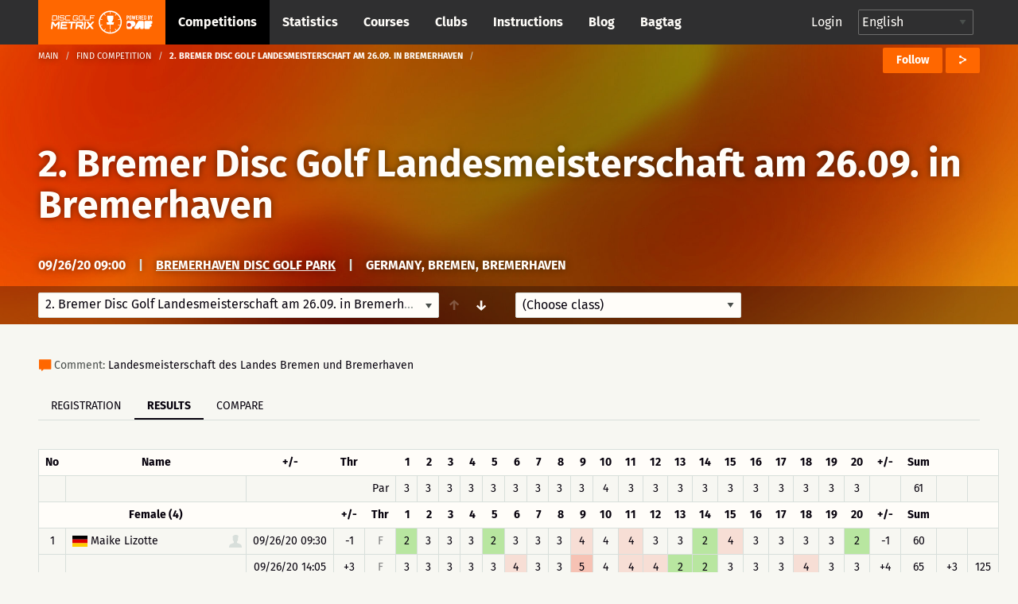

--- FILE ---
content_type: text/html; charset=UTF-8
request_url: https://discgolfmetrix.com/1467600&view=result
body_size: 38472
content:
<!doctype html>
<html class="no-js" lang="en">
	<head>
		<base href="https://discgolfmetrix.com/">
		<meta charset="utf-8" />
		<meta http-equiv="x-ua-compatible" content="ie=edge">
		<meta name="viewport" content="width=device-width, initial-scale=1.0">
		<title>Metrix</title><meta property="og:title" content="Metrix" />
<meta property="og:url" content="https://discgolfmetrix.com/1467600" />
<meta property="og:type" content="website" />
<meta property="og:description" content="Landesmeisterschaft des Landes Bremen und Bremerhaven" />
<meta property="og:image" content="https://discgolfmetrix.com/img/competitions/1467600_default.jpg" />
<meta property="og:image:secure_url" content="https://discgolfmetrix.com/img/competitions/1467600_default.jpg" />
<meta property="og:image:alt" content="Landesmeisterschaft des Landes Bremen und Bremerhaven" />
		<link rel="stylesheet" href="/assets/css/app.css?version=4.1">
		<link rel="stylesheet" href="/library/likely/likely.css">
		<link rel="shortcut icon" href="/assets/img/favicon.png" type="image/x-icon"/>
		<script src="/js/jquery.min.js"></script>
		<script src="/library/likely/likely.js"></script>
		<script src='https://www.google.com/recaptcha/api.js'></script>
        <!-- Google tag (gtag.js) -->
        <script async src="https://www.googletagmanager.com/gtag/js?id=G-5F8RH81RBZ"></script>
        <script>
            window.dataLayer = window.dataLayer || [];
            function gtag(){dataLayer.push(arguments);}

            // Wait for DOM to be ready before configuring
            if (document.readyState === 'loading') {
                document.addEventListener('DOMContentLoaded', initializeAnalytics);
            } else {
                initializeAnalytics();
            }

            function initializeAnalytics() {
                gtag('js', new Date());
                gtag('config', 'G-5F8RH81RBZ', {
                    'page_path': getCleanPagePath(),
                    'page_title': getPageTitle()
                });
                trackViewParameter();
            }

            function getCleanPagePath() {
                try {
                    const urlParams = new URLSearchParams(window.location.search);
                    const uParam = urlParams.get('u');
                    if (uParam) {
                        return '/u-' + encodeURIComponent(uParam);
                    }
                    return window.location.pathname;
                } catch (e) {
                    return '/';
                }
            }

            function getPageTitle() {
                try {
                    const urlParams = new URLSearchParams(window.location.search);
                    const uParam = urlParams.get('u');
                    if (uParam) {
                        return uParam.replace(/_/g, ' ').replace(/\b\w/g, l => l.toUpperCase());
                    }
                    return document.title || '/';
                } catch (e) {
                    return '/';
                }
            }

            function getViewParam() {
                const urlParams = new URLSearchParams(window.location.search);
                let view = urlParams.get('view');

                if (!view) {
                    const match = window.location.href.match(/[?&]view=([^&#]*)/);
                    if (match) {
                        view = match[1];
                    }
                }

                return view;
            }

            function trackViewParameter() {
                let viewParam = getViewParam();
                if (viewParam) {
                    gtag('event', 'view_tab_interaction', {
                        'view_tab_type': viewParam,
                        'page_context': getCleanPagePath()
                    });
                }
            }
        </script>
<script type="text/javascript" src="rek_container.js?ver=1.0"></script><script src="scorecard.js?version=3.4"></script><script src="https://code.highcharts.com/highcharts.js"></script><script src="https://code.highcharts.com/modules/data.js"></script><script src="https://code.highcharts.com/modules/series-label.js"></script><script src="https://code.highcharts.com/modules/heatmap.js"></script><script src="/assets/js/dependencies.js?version=3.2"></script>
<script src="/assets/js/app.js?version=3.3"></script>
<script src="/assets/js/competitionSubmenu.js?version=2.2"></script>
<script src="/assets/js/messages.js"></script>
<script src="/assets/js/topMenuStacking.js?version=2.0"></script>
<script src="/assets/js/scoreTable.js"></script>
<script src="/assets/js/datepicker.js?version=1.0"></script>

<script type="text/javascript">
	document.cookie = "time_zone="+ (- new Date().getTimezoneOffset()*60);
	var CompetitionID=1467600;
	window.plus = 0;
	window.addEventListener('resize', function() {
		if (typeof windowResize == 'function') {
			windowResize();
		}
	});
	window.addEventListener('load', function() {
		if (typeof load == 'function') {
			load();
		}
	});
</script>
</head>

<body>
<div style="position:absolute;width:0;height:0;overflow:hidden;visibility:hidden;right:0;bottom:0;"><svg width="100%" height="100%" viewBox="0 0 764 624" version="1.1" xmlns="http://www.w3.org/2000/svg" xmlns:xlink="http://www.w3.org/1999/xlink" xml:space="preserve" xmlns:serif="http://www.serif.com/" style="fill-rule:evenodd;clip-rule:evenodd;stroke-linejoin:round;stroke-miterlimit:2;"><g id="iconset_metrix"><g><path id="icon_basket" d="M43.483,0c1.533,20.771 -0.635,36.554 -7.483,43l14,0l-3,13l-19,0l0,18l-6,3l0,-21l-19,0l-3,-13l14,0c-6.7,-6.446 -9.567,-22.227 -7.565,-43l37.048,0Z" style="fill:#aec7c0;"/><g id="logo_white"><path d="M123.414,155.435c0.027,-0.252 -0.161,-0.465 -0.414,-0.465l-9.718,0c-0.253,0 -0.486,0.213 -0.512,0.465l-1.022,9.716c-0.026,0.253 0.162,0.466 0.415,0.466l9.718,0c0.253,0 0.485,-0.213 0.512,-0.466l1.021,-9.716Zm-0.174,-2.746c1.519,0 2.615,1.224 2.455,2.746l-1.021,9.716c-0.16,1.522 -1.513,2.746 -3.033,2.746l-12.464,0l1.598,-15.208l12.465,0Z" style="fill:#fff;fill-rule:nonzero;"/><path d="M128.364,152.689l2.281,0l-1.599,15.208l-2.28,0l1.598,-15.208Z" style="fill:#fff;fill-rule:nonzero;"/><path d="M147.709,156.322l-2.28,0l0.093,-0.887c0.027,-0.253 -0.161,-0.465 -0.417,-0.465l-9.715,0c-0.253,0 -0.486,0.212 -0.513,0.465l-0.341,3.252c-0.027,0.256 0.161,0.466 0.414,0.466l9.716,0c1.522,0 2.617,1.224 2.457,2.746l-0.342,3.252c-0.16,1.522 -1.512,2.746 -3.035,2.746l-9.715,0c-1.52,0 -2.618,-1.224 -2.458,-2.746l0.093,-0.886l2.283,0l-0.093,0.886c-0.026,0.253 0.162,0.466 0.414,0.466l9.716,0c0.255,0 0.488,-0.213 0.515,-0.466l0.342,-3.252c0.026,-0.253 -0.162,-0.465 -0.417,-0.465l-9.716,0c-1.52,0 -2.617,-1.225 -2.458,-2.747l0.342,-3.252c0.16,-1.522 1.516,-2.746 3.035,-2.746l9.716,0c1.522,0 2.617,1.224 2.458,2.746l-0.094,0.887Z" style="fill:#fff;fill-rule:nonzero;"/><path d="M152.851,154.97c-0.253,0 -0.486,0.213 -0.512,0.465l-1.021,9.716c-0.027,0.253 0.161,0.466 0.414,0.466l12.422,0l-0.24,2.28l-12.422,0c-1.52,0 -2.615,-1.224 -2.455,-2.746l1.021,-9.716c0.16,-1.522 1.513,-2.746 3.033,-2.746l12.421,0l-0.239,2.281l-12.422,0Z" style="fill:#fff;fill-rule:nonzero;"/><path d="M188.651,156.344l-2.284,0l0.096,-0.909c0.026,-0.252 -0.161,-0.465 -0.414,-0.465l-9.719,0c-0.252,0 -0.485,0.213 -0.512,0.465l-1.021,9.716c-0.026,0.253 0.162,0.466 0.414,0.466l9.719,0c0.252,0 0.485,-0.213 0.512,-0.466l0.346,-3.294l-3.59,0l0.24,-2.281l5.873,0l-0.586,5.575c-0.16,1.522 -1.516,2.746 -3.035,2.746l-9.718,0c-1.52,0 -2.618,-1.224 -2.458,-2.746l1.021,-9.716c0.16,-1.522 1.516,-2.746 3.035,-2.746l9.718,0c1.52,0 2.618,1.224 2.458,2.746l-0.095,0.909Z" style="fill:#fff;fill-rule:nonzero;"/><path d="M202.411,165.617c0.253,0 0.485,-0.213 0.512,-0.466l1.021,-9.716c0.027,-0.252 -0.161,-0.465 -0.414,-0.465l-9.718,0c-0.253,0 -0.486,0.213 -0.512,0.465l-1.022,9.716c-0.026,0.253 0.162,0.466 0.415,0.466l9.718,0Zm1.359,-12.928c1.519,0 2.617,1.224 2.457,2.746l-1.021,9.716c-0.16,1.522 -1.515,2.746 -3.035,2.746l-9.718,0c-1.519,0 -2.615,-1.224 -2.455,-2.746l1.021,-9.716c0.16,-1.522 1.513,-2.746 3.032,-2.746l9.719,0Z" style="fill:#fff;fill-rule:nonzero;"/><path d="M208.856,152.669l2.281,0l-1.361,12.948l12.928,0l-0.24,2.28l-15.208,0l1.6,-15.228Z" style="fill:#fff;fill-rule:nonzero;"/><path d="M239.263,152.689l-0.239,2.281l-11.659,0l-0.44,4.183l9.378,0l-0.239,2.281l-9.378,0l-0.68,6.463l-2.283,0l1.599,-15.208l13.941,0Z" style="fill:#fff;fill-rule:nonzero;"/><path d="M128.824,171.493l5.032,0l-2.366,22.503l-4.876,0l1.586,-15.096c-2.846,3.002 -5.913,6.314 -8.723,9.25l-6.814,-9.217l-1.583,15.063l-4.844,0l2.365,-22.503l5.002,0l6.669,9.095l8.552,-9.095Z" style="fill:#fff;fill-rule:nonzero;"/><path d="M157.166,176.369l-15.877,0l-0.414,3.938l12.785,0l-0.512,4.874l-12.785,0l-0.414,3.938l15.877,0l-0.513,4.877l-20.783,0l2.365,-22.503l20.783,0l-0.512,4.876Z" style="fill:#fff;fill-rule:nonzero;"/><path d="M181.376,171.493l-0.513,4.876l-8.812,0l-1.853,17.627l-4.876,0l1.852,-17.627l-8.814,0l0.512,-4.876l22.504,0Z" style="fill:#fff;fill-rule:nonzero;"/><path d="M186.682,181.714l12.753,0l0.562,-5.344l-12.753,0l-0.562,5.344Zm17.633,0.251c-0.266,2.531 -2.579,4.623 -5.142,4.623l-0.218,0c1.395,1.875 2.905,3.876 4.27,5.751l-0.174,1.657l-5,0l-5.442,-7.408l-6.442,0.033c0.062,0 0.088,0.062 0.075,0.188c-0,0 -0.062,0 -0.092,-0.033l-0.758,7.22l-4.844,0l2.361,-22.471l17.847,0c2.564,0 4.437,2.093 4.17,4.624l-0.611,5.816Z" style="fill:#fff;fill-rule:nonzero;"/><path d="M207.987,171.493l4.874,0l-2.365,22.503l-4.874,0l2.365,-22.503Z" style="fill:#fff;fill-rule:nonzero;"/><path d="M237.492,171.493l-0.174,1.657l-9.072,9.596l7.058,9.563l-0.177,1.687l-5.032,0l-5.476,-7.375c-1.94,2.093 -4.809,5.032 -6.963,7.375l-5.032,0l0.174,-1.657l9.042,-9.593c-2.295,-3.157 -4.697,-6.472 -7.025,-9.596l0.174,-1.657l5.032,0l5.472,7.407c1.911,-2.125 4.78,-5.032 6.967,-7.407l5.032,0Z" style="fill:#fff;fill-rule:nonzero;"/><path d="M77.926,196.685l-3.535,-4.866c-0.509,0.397 -1.033,0.776 -1.572,1.133l3.539,4.871c-4.711,3.177 -10.337,5.091 -16.389,5.277l0,-6.019c-0.322,0.012 -0.644,0.024 -0.969,0.024c-0.325,0 -0.647,-0.012 -0.969,-0.024l0,6.019c-6.053,-0.186 -11.678,-2.1 -16.389,-5.277l3.539,-4.871c-0.54,-0.357 -1.063,-0.736 -1.573,-1.133l-3.535,4.866c-4.613,-3.546 -8.211,-8.349 -10.268,-13.897l5.745,-1.867c-0.228,-0.602 -0.432,-1.214 -0.615,-1.837l-5.742,1.866c-0.854,-2.837 -1.318,-5.84 -1.318,-8.95c0,-2.922 0.413,-5.748 1.17,-8.431l5.757,1.871c0.17,-0.627 0.362,-1.244 0.578,-1.85l-5.753,-1.869c1.985,-5.656 5.558,-10.566 10.184,-14.2l3.56,4.9c0.505,-0.403 1.022,-0.791 1.557,-1.154l-3.559,-4.898c4.767,-3.289 10.491,-5.279 16.662,-5.469l-0,6.072c0.322,-0.012 0.644,-0.024 0.969,-0.024c0.325,0 0.647,0.012 0.969,0.024l-0,-6.072c6.171,0.19 11.895,2.18 16.661,5.469l-3.558,4.898c0.535,0.363 1.052,0.751 1.557,1.153l3.559,-4.899c4.626,3.634 8.2,8.544 10.185,14.2l-5.753,1.869c0.216,0.606 0.408,1.223 0.578,1.85l5.757,-1.871c0.757,2.683 1.17,5.509 1.17,8.431c-0,3.11 -0.464,6.113 -1.318,8.95l-5.742,-1.866c-0.183,0.623 -0.387,1.235 -0.615,1.837l5.745,1.867c-2.057,5.548 -5.655,10.351 -10.269,13.897m-18.926,-59.685c-19.299,0 -35,15.701 -35,35c-0,19.299 15.701,35 35,35c19.299,0 35,-15.701 35,-35c-0,-19.299 -15.701,-35 -35,-35" style="fill:#fff;fill-rule:nonzero;"/><path d="M59.981,179.487l0,14.488l-1.95,0l0,-14.488l-9.116,0l-1.215,-7.217l7.53,-0.042c-3.399,-2.729 -5.779,-9.037 -5.779,-16.384c0,-1.198 0.063,-2.37 0.183,-3.503l18.731,0c0.121,1.133 0.184,2.305 0.184,3.503c0,7.311 -2.357,13.593 -5.729,16.344l7.48,-0.041l-1.513,7.34l-8.806,0Z" style="fill:#fff;fill-rule:nonzero;"/></g><path id="icon_location" d="M82,0c-4.561,0 -8,3.582 -8,8.333c0,5.978 7.437,11.362 7.753,11.588c0.074,0.053 0.161,0.079 0.247,0.079c0.086,0 0.173,-0.026 0.247,-0.079c0.316,-0.226 7.753,-5.61 7.753,-11.588c0,-4.751 -3.439,-8.333 -8,-8.333Zm4.48,6.571l-2.324,1.915l0.778,3.08c0.045,0.175 -0.03,0.359 -0.185,0.455c-0.16,0.096 -0.357,0.079 -0.493,-0.034l-2.256,-1.862l-2.257,1.862c-0.14,0.114 -0.339,0.129 -0.493,0.033c-0.155,-0.096 -0.229,-0.28 -0.186,-0.455l0.779,-3.08l-2.323,-1.914c-0.136,-0.114 -0.187,-0.299 -0.127,-0.463c0.061,-0.164 0.219,-0.275 0.396,-0.275l2.862,0l0.953,-2.64c0.059,-0.166 0.217,-0.276 0.396,-0.276c0.178,0 0.336,0.11 0.397,0.276l0.952,2.64l2.862,0c0.176,0 0.335,0.111 0.395,0.275c0.061,0.164 0.01,0.349 -0.126,0.463Z" style="fill:#ff6700;fill-rule:nonzero;"/><path id="icon_calendar" d="M126,5.333l0,10.334c0,0.184 -0.149,0.333 -0.333,0.333l-15.334,0c-0.184,0 -0.333,-0.149 -0.333,-0.333l0,-10.334l16,0Zm-4.667,2l0,-1c0,-0.184 -0.149,-0.333 -0.333,-0.333c-0.184,0 -0.333,0.149 -0.333,0.333l0,1l-2.667,0l0,-1c0,-0.184 -0.149,-0.333 -0.333,-0.333c-0.184,0 -0.334,0.149 -0.334,0.333l0,1l-2.666,0l0,-1c0,-0.184 -0.15,-0.333 -0.334,-0.333c-0.184,0 -0.333,0.149 -0.333,0.333l0,1l-2.333,0c-0.184,0 -0.334,0.15 -0.334,0.334c0,0.184 0.15,0.333 0.334,0.333l2.333,0l0,2l-2.333,0c-0.184,0 -0.334,0.149 -0.334,0.333c0,0.184 0.15,0.334 0.334,0.334l2.333,0l0,2l-2.333,0c-0.184,0 -0.334,0.149 -0.334,0.333c0,0.184 0.15,0.333 0.334,0.333l2.333,0l0,1c0,0.184 0.149,0.334 0.333,0.334c0.184,0 0.334,-0.15 0.334,-0.334l0,-1l2.666,0l0,1c0,0.184 0.15,0.334 0.334,0.334c0.184,0 0.333,-0.15 0.333,-0.334l0,-1l2.667,0l0,1c0,0.184 0.149,0.334 0.333,0.334c0.184,0 0.333,-0.15 0.333,-0.334l0,-1l3,0c0.184,0 0.334,-0.149 0.334,-0.333c0,-0.184 -0.15,-0.333 -0.334,-0.333l-3,0l0,-2l3,0c0.184,0 0.334,-0.15 0.334,-0.334c0,-0.184 -0.15,-0.333 -0.334,-0.333l-3,0l0,-2l3,0c0.184,0 0.334,-0.149 0.334,-0.333c0,-0.184 -0.15,-0.334 -0.334,-0.334l-3,0Zm-3.333,3.334l2.667,0l0,2l-2.667,0l0,-2Zm-3.333,0l2.666,0l0,2l-2.666,0l0,-2Zm3.333,-2.667l2.667,0l0,2l-2.667,0l0,-2Zm-3.333,0l2.666,0l0,2l-2.666,0l0,-2Zm0.333,-8c0.184,0 0.333,0.149 0.333,0.333l0,1l5.334,0l0,-1c0,-0.184 0.149,-0.333 0.333,-0.333l2,0c0.184,0 0.333,0.149 0.333,0.333l0,1l2.334,0c0.184,0 0.333,0.15 0.333,0.334l0,3l-16,0l0,-3c0,-0.184 0.149,-0.334 0.333,-0.334l2.334,0l0,-1c0,-0.184 0.149,-0.333 0.333,-0.333l2,0Zm-0.333,2.667l0,-2l-1.334,0l0,2l1.334,0Zm8,0l0,-2l-1.334,0l0,2l1.334,0Z" style="fill:#ff6700;"/><path id="icon_distance" d="M165.816,6.304c-0.066,0.102 -0.153,0.231 -0.265,0.389c-0.068,0.095 -0.175,0.146 -0.284,0.146c-0.07,0 -0.139,-0.021 -0.201,-0.064c-0.157,-0.111 -0.193,-0.328 -0.082,-0.485c0.234,-0.33 0.366,-0.549 0.37,-0.555c0.06,-0.1 0.161,-0.153 0.268,-0.162c-1.028,-3.231 -4.05,-5.573 -7.622,-5.573c-4.419,0 -8,3.583 -8,8c0,1.496 0.419,2.892 1.133,4.089c0.025,-0.099 0.054,-0.209 0.092,-0.338c0.054,-0.184 0.246,-0.291 0.431,-0.236c0.185,0.054 0.29,0.247 0.236,0.432c-0.11,0.375 -0.157,0.629 -0.158,0.638c-0.016,0.086 -0.064,0.159 -0.128,0.209c1.459,1.943 3.776,3.206 6.394,3.206c4.419,0 8,-3.581 8,-8c0,-0.582 -0.066,-1.149 -0.184,-1.696Zm-12.849,3.41c-0.231,0.293 -0.445,0.648 -0.634,1.054c-0.059,0.126 -0.185,0.2 -0.316,0.2c-0.049,0 -0.1,-0.01 -0.147,-0.032c-0.174,-0.081 -0.249,-0.288 -0.168,-0.462c0.213,-0.454 0.454,-0.855 0.718,-1.19c0.12,-0.15 0.338,-0.176 0.489,-0.057c0.15,0.118 0.177,0.337 0.058,0.487Zm9.679,-0.168c-0.447,0.261 -0.894,0.435 -1.327,0.515c-0.022,0.004 -0.043,0.006 -0.065,0.006c-0.163,0 -0.309,-0.117 -0.341,-0.284c-0.035,-0.189 0.089,-0.37 0.278,-0.406c0.355,-0.066 0.727,-0.212 1.106,-0.432c0.164,-0.096 0.378,-0.041 0.476,0.126c0.096,0.166 0.04,0.379 -0.127,0.475Zm-2.696,0.519c-0.02,0 -0.039,-0.001 -0.059,-0.004c-0.395,-0.067 -0.816,-0.186 -1.323,-0.375c-0.18,-0.066 -0.272,-0.266 -0.205,-0.446c0.068,-0.181 0.27,-0.273 0.447,-0.206c0.466,0.173 0.846,0.281 1.198,0.34c0.189,0.032 0.317,0.211 0.285,0.401c-0.029,0.169 -0.177,0.29 -0.343,0.29Zm-2.157,-1.063c-0.055,0.137 -0.185,0.22 -0.324,0.22c-0.042,0 -0.086,-0.008 -0.128,-0.025c-0.351,-0.14 -0.767,-0.296 -1.198,-0.403c-0.188,-0.045 -0.301,-0.234 -0.254,-0.421c0.046,-0.186 0.233,-0.299 0.421,-0.254c0.471,0.117 0.914,0.283 1.287,0.431c0.18,0.072 0.267,0.274 0.196,0.452Zm-2.852,-0.343c-0.122,0.005 -0.245,0.016 -0.37,0.033c-0.254,0.037 -0.5,0.12 -0.731,0.249c-0.054,0.029 -0.111,0.043 -0.169,0.043c-0.122,0 -0.241,-0.064 -0.305,-0.179c-0.093,-0.168 -0.032,-0.379 0.135,-0.472c0.306,-0.171 0.632,-0.282 0.971,-0.33c0.149,-0.021 0.297,-0.034 0.441,-0.039l0.014,0c0.187,0 0.34,0.147 0.348,0.334c0.008,0.192 -0.142,0.354 -0.334,0.361Zm9.769,-0.894c-0.314,0.36 -0.634,0.684 -0.951,0.965c-0.067,0.06 -0.149,0.089 -0.231,0.089c-0.096,0 -0.192,-0.04 -0.261,-0.117c-0.128,-0.144 -0.114,-0.364 0.03,-0.492c0.295,-0.261 0.594,-0.565 0.889,-0.903c0.128,-0.145 0.348,-0.158 0.491,-0.033c0.145,0.126 0.159,0.346 0.033,0.491Zm-4.623,-4.982c1.257,0 1.739,1.043 1.739,1.739c-0,1.259 -1.739,3.826 -1.739,3.826c-0,0 -1.739,-2.567 -1.739,-3.826c-0,-0.696 0.481,-1.739 1.739,-1.739Zm0.775,2.434c-0,-0.471 -0.348,-0.695 -0.695,-0.695c-0.348,0 -0.696,0.224 -0.696,0.695c-0,0.473 0.348,0.696 0.696,0.696c0.347,0 0.695,-0.223 0.695,-0.696Z" style="fill:#ff6700;"/><path id="icon_club" d="M248.164,15.997c-0.181,0 -0.329,-0.145 -0.333,-0.327c-0.004,-0.184 0.143,-0.336 0.326,-0.34c1.624,-0.034 3.151,-0.587 4.419,-1.601c0.145,-0.114 0.354,-0.091 0.468,0.053c0.115,0.143 0.092,0.353 -0.052,0.469c-1.382,1.105 -3.049,1.709 -4.821,1.746l-0.007,0Zm-1.934,-0.196c-1.698,-0.384 -3.251,-1.335 -4.372,-2.679c-0.118,-0.141 -0.1,-0.351 0.042,-0.469c0.14,-0.118 0.351,-0.1 0.469,0.042c1.028,1.232 2.452,2.104 4.008,2.456c0.179,0.04 0.292,0.219 0.251,0.398c-0.041,0.188 -0.232,0.294 -0.398,0.252Zm7.66,-2.884c-0.147,-0.112 -0.174,-0.32 -0.063,-0.466c0.986,-1.288 1.506,-2.827 1.506,-4.453c-0,-0.184 0.15,-0.348 0.334,-0.348c0.183,0 0.333,0.118 0.333,0.348c-0,1.774 -0.569,3.453 -1.643,4.857c-0.111,0.145 -0.319,0.175 -0.467,0.062Zm-5.866,-5.302c0.78,-0.465 1.31,-1.31 1.31,-2.283c-0,-1.471 -1.196,-2.667 -2.667,-2.667c-1.47,0 -2.666,1.196 -2.666,2.667c-0,0.973 0.529,1.818 1.31,2.283c-1.508,0.631 -2.643,2.253 -2.643,4.05c-0,0.184 0.149,0.333 0.333,0.333l7.333,0c0.184,0 0.333,-0.149 0.333,-0.333c-0,-1.797 -1.135,-3.419 -2.643,-4.05Zm-7.226,3.868c-0.786,-1.62 -0.976,-3.414 -0.637,-5.087c0.037,-0.18 0.215,-0.296 0.393,-0.26c0.181,0.037 0.297,0.213 0.261,0.393c-0.307,1.511 -0.146,3.161 0.583,4.664c0.08,0.166 0.012,0.365 -0.154,0.445c-0.167,0.08 -0.366,0.012 -0.446,-0.155Zm13.202,-0.819l-2.779,0c-0.224,-1.07 -0.787,-2.063 -1.584,-2.79c0.158,-0.109 0.323,-0.208 0.498,-0.285c-0.231,-0.173 -0.419,-0.397 -0.558,-0.651c0.388,-0.694 0.529,-1.49 0.335,-2.343c0.363,-0.368 0.866,-0.596 1.422,-0.596c1.102,0 2,0.897 2,1.999c-0,0.65 -0.317,1.224 -0.798,1.589c1.056,0.465 1.797,1.518 1.797,2.744c-0,0.184 -0.149,0.333 -0.333,0.333Zm1.109,-4.471c-0.391,-1.545 -1.299,-2.946 -2.557,-3.944c-0.144,-0.114 -0.168,-0.324 -0.054,-0.468c0.115,-0.145 0.325,-0.169 0.468,-0.054c1.372,1.087 2.363,2.615 2.789,4.302c0.046,0.179 -0.062,0.36 -0.24,0.405c-0.186,0.046 -0.362,-0.069 -0.406,-0.241Zm-14.169,-1.204c-0.166,-0.08 -0.236,-0.279 -0.157,-0.445c0.755,-1.573 2.026,-2.877 3.58,-3.672c0.164,-0.082 0.364,-0.019 0.448,0.145c0.084,0.164 0.019,0.365 -0.145,0.449c-1.425,0.729 -2.59,1.924 -3.282,3.367c-0.078,0.162 -0.275,0.238 -0.444,0.156Zm10.085,-3.673c-1.457,-0.661 -3.122,-0.823 -4.678,-0.463c-0.181,0.042 -0.358,-0.07 -0.4,-0.25c-0.041,-0.179 0.071,-0.359 0.25,-0.399c1.699,-0.392 3.514,-0.215 5.103,0.505c0.168,0.076 0.242,0.273 0.166,0.441c-0.078,0.171 -0.28,0.241 -0.441,0.166Z" style="fill:#cacaca;"/><path id="icon_group" d="M217.847,7.827c1.07,-0.648 1.796,-1.825 1.796,-3.181c0,-2.048 -1.64,-3.714 -3.657,-3.714c-2.016,0 -3.657,1.666 -3.657,3.714c0,1.356 0.726,2.533 1.797,3.181c-2.068,0.879 -3.625,3.137 -3.625,5.641c0,0.256 0.205,0.464 0.457,0.464l10.057,0c0.252,0 0.457,-0.208 0.457,-0.464c0,-2.504 -1.557,-4.762 -3.625,-5.641Zm8.196,4.247l-3.812,0c-0.307,-1.491 -1.079,-2.874 -2.172,-3.887c0.217,-0.151 0.443,-0.289 0.683,-0.396c-0.316,-0.242 -0.575,-0.554 -0.765,-0.908c0.532,-0.965 0.725,-2.075 0.459,-3.264c0.498,-0.511 1.187,-0.83 1.95,-0.83c1.512,0 2.743,1.25 2.743,2.786c0,0.905 -0.435,1.704 -1.095,2.213c1.449,0.647 2.466,2.114 2.466,3.822c0,0.256 -0.205,0.464 -0.457,0.464Z" style="fill:#ff6700;"/><path id="icon_placeholder" d="M188,4.583l0,9.988l7.776,-2.589l0.224,-0.315l0,-9.344l-8,2.26Zm-8,7.084l0.224,0.315l7.109,2.589l0,-9.985l-7.333,-2.17l0,9.251Zm8.084,-11.656c-0.055,-0.015 -0.113,-0.015 -0.168,-0l-7.268,1.896l7.043,2.069l7.504,-2.11l-7.111,-1.855Z" style="fill:#ff6700;"/><path id="placeholder_portrait" d="M137.408,505.283c6.734,-6.366 6.242,-20.275 0.784,-25c4.341,-11.541 9.908,-24.975 7.558,-36.741c-2.883,-14.425 -23.367,-19.542 -40.033,-19.542c-12.925,0 -28.625,3.258 -33.575,12.175c-4.975,0.55 -8.817,2.608 -11.442,6.142c-7.233,9.766 -2.292,24.758 1.267,37.808c-5.459,4.733 -6.109,18.792 0.625,25.158c0.925,13.234 8.75,21.342 12.408,24.45l-0,20.067c-3.508,1.308 -6.942,2.575 -10.283,3.8c-28.925,10.633 -49.825,18.325 -55.942,30.567c-8.675,17.341 -8.775,34.925 -8.775,35.666c-0,2.3 1.867,4.167 4.167,4.167l191.666,0c2.3,0 4.167,-1.867 4.167,-4.167c-0,-0.741 -0.1,-18.325 -8.775,-35.666c-6.125,-12.25 -27.025,-19.934 -55.95,-30.567c-3.333,-1.233 -6.775,-2.492 -10.275,-3.8l0,-20.067c3.658,-3.116 11.483,-11.216 12.408,-24.45Z" style="fill:#d8dfdb;fill-rule:nonzero;"/><path id="icon_speech" d="M270,0c-4.411,0 -8,2.989 -8,6.662c0,1.735 0.785,3.361 2.217,4.605l-1.607,3.244c-0.143,0.287 0.157,0.591 0.439,0.456l4.291,-2.019c0.852,0.249 1.746,0.376 2.66,0.376c4.411,0 8,-2.988 8,-6.662c0,-3.673 -3.589,-6.662 -8,-6.662Z" style="fill:#ff6700;fill-rule:nonzero;"/><path id="icon_flag_triangle" d="M302.793,4.361l-9.716,-4.202c-0.115,-0.094 -0.257,-0.159 -0.418,-0.159c-0.368,0 -0.666,0.299 -0.666,0.667l0,14.669c0,0.368 0.298,0.666 0.666,0.666c0.369,0 0.667,-0.298 0.667,-0.666l0,-6.261l9.467,-4.102c0.268,-0.115 0.268,-0.496 0,-0.612Z" style="fill:#ff6700;fill-rule:nonzero;"/><path id="icon_length" d="M313.329,3.108c-2.425,0 -3.64,2.127 -3.261,4.324c0.382,2.215 3.261,6.919 3.261,6.919c0,-0 2.96,-5.016 3.26,-6.919c0.354,-2.236 -0.835,-4.324 -3.26,-4.324Zm0.58,12.892c-0.133,0 -0.263,-0.069 -0.341,-0.196c-0.123,-0.2 -0.07,-0.468 0.119,-0.599l9.373,-6.486c0.189,-0.129 0.441,-0.073 0.564,0.126c0.122,0.199 0.07,0.468 -0.118,0.599l-9.374,6.486c-0.07,0.048 -0.146,0.07 -0.223,0.07Zm-0.58,-7.702c-0.843,0 -1.631,-0.835 -1.631,-1.73c0,-0.894 0.788,-1.73 1.631,-1.73c0.843,0 1.63,0.836 1.63,1.73c0,0.895 -0.787,1.73 -1.63,1.73Zm10.226,-8.298c-1.475,0 -2.445,1.032 -2.445,2.594c0,1.566 2.445,5.189 2.445,5.189c0,0 2.445,-3.623 2.445,-5.189c0,-1.561 -0.972,-2.594 -2.445,-2.594Zm0,3.892c-0.553,0 -1.223,-0.433 -1.223,-1.298c0,-0.864 0.67,-1.297 1.223,-1.297c0.552,0 1.222,0.433 1.222,1.297c0,0.865 -0.67,1.298 -1.222,1.298Z" style="fill:#ff6700;"/><g id="illustration_top"><path id="Filled_Icons" d="M55.998,245.696c-0,-0.706 -0.607,-1.251 -1.165,-1.196l-4.701,0.015c0.041,-1.15 0.067,-2.345 0.067,-3.6c-0,-0.66 -0.523,-1.195 -1.163,-1.195l-41.852,0c-0.642,0 -1.163,0.535 -1.163,1.195c0,1.25 0.026,2.438 0.065,3.585l-4.715,0c-0.642,0 -1.163,0.536 -1.163,1.196c-0.107,9.838 1.66,19.808 11.242,20.289c5.613,8.268 13.091,6.781 13.091,14.349c-0.105,5.916 -1.681,9.583 -9.219,9.583c-0.642,0 -1.163,0.535 -1.163,1.195l-0,4.781c-0,0.659 0.521,1.195 1.163,1.195l25.56,0c0.639,0 1.163,-0.536 1.163,-1.195l-0,-4.781c-0,-0.66 -0.524,-1.195 -1.163,-1.195c-6.664,0 -9.366,-2.771 -9.366,-9.562c-0,-7.584 7.494,-6.174 13.158,-14.37c9.703,-0.478 11.396,-10.676 11.324,-20.289Zm-53.479,1.195l3.684,-0c0.481,7.584 1.888,12.781 3.734,16.493c-6.427,-1.453 -7.478,-9.741 -7.418,-16.493Zm33.211,6.96l-3.439,2.434l1.553,4.553c0.167,0.498 -0,1.05 -0.412,1.36c-0.414,0.311 -0.974,0.309 -1.385,-0.009l-3.953,-3.048l-3.953,3.045c-0.412,0.318 -0.972,0.321 -1.386,0.01c-0.411,-0.311 -0.579,-0.863 -0.411,-1.36l1.553,-4.554l-3.439,-2.431c-0.419,-0.298 -0.602,-0.839 -0.449,-1.338c0.151,-0.5 0.6,-0.842 1.109,-0.842l3.93,0l2.004,-4.121c0.393,-0.81 1.686,-0.81 2.081,0l2.007,4.121l3.929,0c0.509,0 0.958,0.342 1.109,0.842c0.154,0.499 -0.03,1.04 -0.448,1.338Zm10.481,9.531c1.877,-3.705 3.311,-8.897 3.802,-16.477l3.671,-0.012c0.045,6.738 -1.044,15.026 -7.473,16.489Z" style="fill:#ff6700;fill-rule:nonzero;"/></g><path id="icon_pedestal" d="M353.95,8.29c-0.002,-0.005 -0.001,-0.01 -0.003,-0.014l-1.5,-3c-0.085,-0.169 -0.257,-0.276 -0.447,-0.276l-5,-0l0,-1.5c0,-0.075 -0.02,-0.147 -0.05,-0.21c-0.002,-0.005 -0.001,-0.01 -0.003,-0.014l-1.5,-3c-0.085,-0.169 -0.258,-0.276 -0.447,-0.276l-6,-0c-0.189,-0 -0.362,0.107 -0.447,0.276l-1.5,3c-0.002,0.004 -0.001,0.009 -0.003,0.014c-0.031,0.063 -0.05,0.135 -0.05,0.21l0,1.5l-5,-0c-0.189,-0 -0.362,0.107 -0.447,0.276l-1.5,3c-0.002,0.004 -0.001,0.009 -0.003,0.014c-0.03,0.064 -0.05,0.135 -0.05,0.21l0,9c0,0.276 0.224,0.5 0.5,0.5l23,0c0.276,0 0.5,-0.224 0.5,-0.5l0,-9c0,-0.075 -0.02,-0.146 -0.05,-0.21Zm-18.96,6.71c0.276,0 0.5,0.224 0.5,0.5c0,0.276 -0.223,0.5 -0.5,0.5l-1.873,0c-0.401,0 -0.642,-0.454 -0.409,-0.786l1.703,-2.434c0.228,-0.343 -0.022,-0.696 -0.347,-0.696c-0.234,0 -0.426,0.183 -0.436,0.416c-0.012,0.275 -0.253,0.493 -0.522,0.477c-0.276,-0.011 -0.49,-0.245 -0.478,-0.521c0.034,-0.771 0.664,-1.373 1.436,-1.373c1.111,0 1.862,1.245 1.169,2.264l-1.156,1.653l0.913,0Zm2.01,-7l-5.691,-0l1,-2l4.691,-0l0,2Zm6,4.894c0,0.276 -0.224,0.5 -0.5,0.5c-0.276,-0 -0.5,-0.224 -0.5,-0.5l0,-3.842c-0.483,0.082 -0.785,-0.514 -0.43,-0.854l0.584,-0.56c0.314,-0.301 0.846,-0.079 0.846,0.362l0,4.894Zm-4.691,-9.894l1,-2l5.383,-0l1,2l-7.383,-0Zm13.062,11.499c0,0.747 -0.444,1.501 -1.436,1.501c-0.833,-0 -1.395,-0.555 -1.434,-1.413c-0.013,-0.276 0.2,-0.51 0.477,-0.523c0.32,-0.022 0.51,0.202 0.521,0.477c0.022,0.459 0.281,0.459 0.436,0.459c0.142,-0 0.436,-0 0.436,-0.501c0,-0.5 -0.294,-0.5 -0.436,-0.5c-0.276,-0 -0.5,-0.224 -0.5,-0.5c0,-0.275 0.224,-0.5 0.5,-0.5c0.142,-0 0.436,-0 0.436,-0.5c0,-0.499 -0.294,-0.499 -0.436,-0.499c-0.155,-0 -0.415,-0 -0.436,0.458c-0.012,0.276 -0.197,0.498 -0.521,0.477c-0.276,-0.013 -0.489,-0.247 -0.477,-0.522c0.039,-0.858 0.602,-1.413 1.434,-1.413c0.991,-0 1.436,0.753 1.436,1.499c0,0.361 -0.106,0.722 -0.326,1c0.22,0.278 0.326,0.64 0.326,1Zm-4.371,-6.499l0,-2l4.691,-0l1,2l-5.691,-0Z" style="fill:#fe6b1f;fill-rule:nonzero;"/><g id="icon_small"><rect x="72" y="24" width="24" height="24" style="fill:none;"/><path d="M73.686,33.752l1.853,0.854c0.066,0.031 0.137,0.046 0.21,0.046l6.5,0c0.915,0 1.5,-1.1 1.5,-1.855l0,-0.145c0,-0.552 -0.448,-1 -1,-1l-8.5,0c-0.552,0 -1,0.448 -1,1l0,0.292c-0.001,0.265 0.105,0.52 0.293,0.707c0.041,0.042 0.09,0.076 0.144,0.101Z" style="fill:#ff6700;fill-rule:nonzero;"/><path d="M94.348,41.904l-6.2,0c-0.125,0 -0.23,0.092 -0.247,0.216c-0.019,0.135 -0.029,0.272 -0.029,0.409c0.032,1.864 1.569,3.349 3.434,3.317c1.819,-0.031 3.286,-1.498 3.317,-3.317c0,-0.136 -0.01,-0.273 -0.028,-0.408c-0.017,-0.124 -0.122,-0.216 -0.247,-0.217Z" style="fill:#ff6700;fill-rule:nonzero;"/><path d="M80.691,42.904l-5.885,0c-0.139,0 -0.251,0.113 -0.25,0.252c0,0.013 0.001,0.027 0.003,0.04c0.289,1.762 1.95,2.956 3.712,2.667c1.369,-0.224 2.443,-1.298 2.667,-2.667c0.023,-0.137 -0.07,-0.266 -0.207,-0.289c-0.013,-0.002 -0.026,-0.003 -0.04,-0.003Z" style="fill:#ff6700;fill-rule:nonzero;"/><path d="M91.25,35.904l-0.793,0c-0.071,0 -0.139,-0.03 -0.186,-0.084c-0.049,-0.054 -0.072,-0.127 -0.063,-0.2c0.026,-0.207 0.04,-0.416 0.042,-0.625l0,-2.423c-0.001,-0.138 0.109,-0.25 0.247,-0.251c0.055,0 0.109,0.017 0.153,0.051c0.623,0.428 1.347,0.685 2.1,0.747c0.552,0 1,-0.448 1,-1l0,-2.93c0,-0.288 -0.124,-0.563 -0.341,-0.753c-0.216,-0.19 -0.504,-0.277 -0.789,-0.239c-0.747,0.079 -1.459,0.36 -2.059,0.812c-0.066,0.054 -0.156,0.07 -0.237,0.044c-0.081,-0.027 -0.143,-0.093 -0.164,-0.176c-0.28,-1.103 -1.272,-1.875 -2.41,-1.877l-1.5,0c-0.552,0 -1,0.448 -1,1c0,0.552 0.448,1 1,1l1.5,0c0.276,0 0.5,0.224 0.5,0.5l0,5.5c-0.002,1.855 -1.041,3.554 -2.693,4.4c-0.122,0.063 -0.272,0.016 -0.336,-0.106c-0.007,-0.014 -0.013,-0.029 -0.018,-0.045c-0.57,-2.268 -2.614,-3.855 -4.953,-3.845l-2.5,0c-3.173,0.004 -5.745,2.575 -5.75,5.748c0,0.414 0.336,0.75 0.75,0.75l10.5,0c1.274,0.041 2.532,-0.294 3.617,-0.964c0.039,-0.023 0.084,-0.036 0.13,-0.036l8.254,0c0.414,-0.001 0.749,-0.336 0.749,-0.75c-0.149,-2.48 -2.269,-4.375 -4.75,-4.248Z" style="fill:#ff6700;fill-rule:nonzero;"/></g><g id="icon_medium"><rect x="96" y="24" width="24" height="24" style="fill:none;"/><path d="M96.672,35.189l1.9,-2.853c0.556,-0.837 1.495,-1.339 2.5,-1.336l5.6,0c0.963,0.002 1.883,0.4 2.545,1.1l3.21,3.4c0.039,0.041 0.09,0.067 0.146,0.075l4.589,0.656c1.011,0.148 1.897,0.755 2.4,1.644c0.044,0.078 0.044,0.172 0,0.25c-0.045,0.077 -0.127,0.124 -0.216,0.124l-1.846,0c-0.414,0 -0.75,0.336 -0.75,0.75c0,0.414 0.336,0.75 0.75,0.75l2.25,0c0.138,0 0.25,0.112 0.25,0.25l0,1c0,1.105 -0.895,2 -2,2l-0.5,0c-0.138,0 -0.25,-0.112 -0.25,-0.25c0,-1.657 -1.343,-3 -3,-3c-1.657,0 -3,1.343 -3,3c0.001,0.138 -0.11,0.249 -0.248,0.25l-7.002,0c-0.138,0 -0.25,-0.112 -0.25,-0.25c-0.015,-1.657 -1.37,-2.988 -3.026,-2.973c-1.474,0.013 -2.719,1.093 -2.94,2.55c-0.019,0.137 -0.146,0.232 -0.283,0.212c-0.037,-0.005 -0.072,-0.018 -0.103,-0.039c-0.311,-0.204 -0.578,-0.468 -0.785,-0.777c-0.4,-0.599 -0.614,-1.304 -0.613,-2.025l0,-2.289c-0.001,-0.79 0.233,-1.562 0.672,-2.219Zm9.328,0.061c-0,0.138 0.112,0.25 0.25,0.25l2.85,0c0.138,0 0.25,-0.111 0.251,-0.249c-0,-0.065 -0.025,-0.126 -0.069,-0.173l-1.519,-1.603c-0.284,-0.3 -0.678,-0.469 -1.091,-0.47l-0.422,0c-0.138,0 -0.25,0.112 -0.25,0.25l-0,1.995Zm-4.305,0.151c0.047,0.063 0.121,0.1 0.2,0.1l2.355,0c0.138,0 0.25,-0.112 0.25,-0.25l-0,-2c-0,-0.138 -0.112,-0.25 -0.25,-0.25l-1.8,0c-0.112,0 -0.211,0.075 -0.241,0.183l-0.556,2c-0.02,0.075 -0.004,0.155 0.042,0.217Z" style="fill:#ff6700;fill-rule:nonzero;"/><path d="M112.836,41.336c-0.781,0.781 -0.781,2.047 0,2.828c0.781,0.781 2.047,0.781 2.828,0c0.781,-0.781 0.781,-2.047 0,-2.828c-0.781,-0.781 -2.047,-0.781 -2.828,0" style="fill:#ff6700;fill-rule:nonzero;"/><path d="M99.336,41.336c-0.781,0.781 -0.781,2.047 0,2.828c0.781,0.781 2.047,0.781 2.828,0c0.781,-0.781 0.781,-2.047 0,-2.828c-0.781,-0.781 -2.047,-0.781 -2.828,0" style="fill:#ff6700;fill-rule:nonzero;"/></g><g id="icon_large"><rect x="120" y="24" width="24" height="24" style="fill:none;"/><path d="M121.675,44.305c0.075,0.083 0.196,0.105 0.295,0.055c0.43,-0.233 0.814,-0.542 1.132,-0.913c0.47,-0.575 1.171,-0.911 1.913,-0.917c0.85,-0.002 1.64,0.435 2.09,1.156c0.326,0.456 0.83,0.752 1.386,0.816c0.709,-0.071 1.358,-0.427 1.8,-0.985c0.472,-0.611 1.196,-0.975 1.967,-0.987c0.947,0 1.81,0.545 2.218,1.4c0.201,0.345 0.565,0.562 0.964,0.574c0.559,-0.028 1.07,-0.321 1.375,-0.789c0.432,-0.748 1.237,-1.201 2.1,-1.183c0.849,0 1.638,0.437 2.087,1.158c0.171,0.222 0.37,0.419 0.594,0.587c0.103,0.073 0.245,0.056 0.327,-0.04c0.913,-1.04 1.475,-2.34 1.607,-3.717c0.06,-0.676 -0.44,-1.273 -1.116,-1.333c-0.035,-0.003 -0.071,-0.004 -0.107,-0.004l-1.2,0c-0.108,0 -0.204,-0.071 -0.235,-0.175l-1.178,-3.928c-0.184,-0.625 -0.759,-1.052 -1.41,-1.049l-1.358,0c-0.135,0 -0.245,-0.11 -0.245,-0.245l0,-2.947c0,-0.271 -0.219,-0.49 -0.49,-0.49l-1.963,0c-0.27,-0.001 -0.49,0.218 -0.491,0.489l0,2.945c0,0.135 -0.109,0.245 -0.245,0.245l-3.435,0c-0.135,0 -0.245,-0.11 -0.245,-0.245l0,-2.944c0,-0.271 -0.219,-0.49 -0.49,-0.49l-1.964,0c-0.27,0 -0.49,0.219 -0.49,0.49l0,2.944c0,0.135 -0.11,0.245 -0.246,0.245l-1.347,0c-0.649,0.002 -1.221,0.428 -1.41,1.05l-1.183,3.927c-0.031,0.104 -0.126,0.175 -0.235,0.175l-1.2,0c-0.678,0 -1.227,0.551 -1.227,1.229c0,0.036 0.002,0.072 0.005,0.108c0.131,1.406 0.709,2.734 1.65,3.788Zm3.1,-5.441l0.81,-2.7c0.031,-0.104 0.127,-0.175 0.235,-0.175l11.91,-0c0.109,-0 0.204,0.071 0.235,0.175l0.81,2.7c0.039,0.129 -0.034,0.266 -0.163,0.305c-0.023,0.007 -0.048,0.011 -0.072,0.011l-13.532,-0c-0.135,-0.001 -0.244,-0.111 -0.243,-0.247c0,-0.023 0.003,-0.047 0.01,-0.069Z" style="fill:#ff6700;fill-rule:nonzero;"/><path d="M134.304,29.37c-0.542,0 -0.981,-0.44 -0.981,-0.981c-0.001,-0.542 -0.44,-0.981 -0.982,-0.981c-1.355,-0.003 -2.453,-1.102 -2.453,-2.457c0.017,-0.542 0.471,-0.968 1.013,-0.95c0.518,0.016 0.933,0.432 0.95,0.95c0,0.27 0.219,0.49 0.49,0.491c1.625,0.001 2.943,1.318 2.944,2.944c0.002,0.541 -0.436,0.982 -0.978,0.984l-0.003,0Z" style="fill:#ff6700;fill-rule:nonzero;"/><path d="M128.416,29.37c-0.542,0 -0.981,-0.44 -0.981,-0.981c-0.001,-0.542 -0.44,-0.981 -0.982,-0.981c-1.355,-0.003 -2.453,-1.102 -2.453,-2.457c0.017,-0.542 0.471,-0.968 1.013,-0.95c0.518,0.016 0.933,0.432 0.95,0.95c0,0.27 0.219,0.49 0.49,0.491c1.625,0.001 2.943,1.318 2.944,2.944c0.002,0.541 -0.436,0.982 -0.978,0.984l-0.003,0Z" style="fill:#ff6700;fill-rule:nonzero;"/><path d="M143.542,46.792c-0.074,-0.535 -0.564,-0.91 -1.1,-0.843c-1.6,0.211 -2.686,-1.472 -2.694,-1.484c-0.331,-0.461 -0.973,-0.566 -1.433,-0.235c-0.098,0.071 -0.182,0.157 -0.25,0.257c-0.576,0.899 -1.561,1.455 -2.63,1.483c-0.963,-0.024 -1.839,-0.564 -2.293,-1.413c-0.277,-0.494 -0.902,-0.67 -1.397,-0.393c-0.108,0.061 -0.204,0.141 -0.284,0.236c-0.721,0.921 -1.802,1.492 -2.97,1.57c-1.065,-0.059 -2.04,-0.615 -2.635,-1.5c-0.32,-0.465 -0.957,-0.583 -1.423,-0.262c-0.067,0.046 -0.128,0.101 -0.183,0.162c-0.014,0.018 -1.493,1.835 -3.139,1.615c-0.537,-0.072 -1.03,0.305 -1.102,0.842c-0.072,0.537 0.305,1.031 0.842,1.103c0.179,0.025 0.359,0.039 0.539,0.04c1.266,-0.059 2.473,-0.553 3.415,-1.4c0.094,-0.078 0.232,-0.075 0.322,0.007c0.912,0.858 2.113,1.342 3.364,1.356c1.278,-0.021 2.51,-0.48 3.489,-1.3c0.097,-0.077 0.236,-0.071 0.325,0.015c0.83,0.828 1.958,1.289 3.13,1.281c1.226,0 2.409,-0.456 3.316,-1.28c0.093,-0.083 0.234,-0.083 0.327,0c0.961,0.934 2.29,1.388 3.621,1.237c0.534,-0.072 0.909,-0.56 0.843,-1.094Z" style="fill:#ff6700;fill-rule:nonzero;"/></g><g id="icon_ok"><rect x="144" y="24" width="24" height="24" style="fill:none;"/><path d="M153.917,39.71c-0,0 7.608,-9.484 9.868,-12.301c0.166,-0.207 0.407,-0.34 0.671,-0.369c0.263,-0.029 0.528,0.048 0.734,0.214c0.581,0.466 1.37,1.099 1.951,1.565c0.206,0.166 0.339,0.407 0.368,0.671c0.029,0.263 -0.048,0.528 -0.214,0.735c-2.453,3.058 -11.281,14.061 -11.281,14.061c-0.374,0.467 -0.918,0.765 -1.513,0.829c-0.594,0.065 -1.19,-0.11 -1.655,-0.486c0,0 -5.601,-4.521 -7.696,-6.212c-0.43,-0.347 -0.497,-0.977 -0.15,-1.406c0.467,-0.579 1.103,-1.367 1.57,-1.946c0.167,-0.206 0.409,-0.338 0.672,-0.366c0.264,-0.028 0.528,0.05 0.735,0.216c1.768,1.428 5.94,4.795 5.94,4.795Z" style="fill:#3ec300;"/></g><g id="icon_forbidden"><rect x="168" y="24" width="24" height="24" style="fill:none;"/><path d="M179.921,32.813c0,-0 3.217,-3.228 4.678,-4.693c0.39,-0.391 1.023,-0.392 1.414,-0.002c0.527,0.525 1.243,1.239 1.771,1.764c0.187,0.188 0.293,0.442 0.294,0.707c0,0.265 -0.105,0.52 -0.292,0.708c-1.463,1.467 -4.688,4.703 -4.688,4.703c-0,-0 3.225,3.236 4.688,4.703c0.187,0.188 0.292,0.443 0.292,0.708c-0.001,0.265 -0.107,0.519 -0.294,0.707c-0.528,0.525 -1.244,1.239 -1.771,1.764c-0.391,0.39 -1.024,0.389 -1.414,-0.002c-1.461,-1.465 -4.678,-4.693 -4.678,-4.693c0,0 -3.217,3.228 -4.678,4.693c-0.39,0.391 -1.023,0.392 -1.414,0.002c-0.527,-0.525 -1.243,-1.239 -1.77,-1.764c-0.188,-0.188 -0.294,-0.442 -0.295,-0.707c0,-0.265 0.105,-0.52 0.292,-0.708c1.463,-1.467 4.688,-4.703 4.688,-4.703c0,0 -3.225,-3.236 -4.688,-4.703c-0.187,-0.188 -0.292,-0.443 -0.292,-0.708c0.001,-0.265 0.107,-0.519 0.295,-0.707c0.527,-0.525 1.243,-1.239 1.77,-1.764c0.391,-0.39 1.024,-0.389 1.414,0.002c1.461,1.465 4.678,4.693 4.678,4.693Z" style="fill:#f42b03;"/></g><g id="icon_grid"><rect x="190" y="24" width="24" height="24" style="fill:none;"/><path d="M201,41c-0,-0.552 -0.448,-1 -1,-1l-7,0c-0.552,0 -1,0.448 -1,1l-0,4c-0,0.552 0.448,1 1,1l7,0c0.552,0 1,-0.448 1,-1l-0,-4Zm11,0c0,-0.552 -0.448,-1 -1,-1l-7,0c-0.552,0 -1,0.448 -1,1l0,4c0,0.552 0.448,1 1,1l7,0c0.552,0 1,-0.448 1,-1l0,-4Zm-11,-7c-0,-0.552 -0.448,-1 -1,-1l-7,0c-0.552,0 -1,0.448 -1,1l-0,4c-0,0.552 0.448,1 1,1l7,0c0.552,0 1,-0.448 1,-1l-0,-4Zm11,0c0,-0.552 -0.448,-1 -1,-1l-7,0c-0.552,0 -1,0.448 -1,1l0,4c0,0.552 0.448,1 1,1l7,0c0.552,0 1,-0.448 1,-1l0,-4Zm-11,-7c-0,-0.552 -0.448,-1 -1,-1l-7,0c-0.552,0 -1,0.448 -1,1l-0,4c-0,0.552 0.448,1 1,1l7,0c0.552,0 1,-0.448 1,-1l-0,-4Zm11,0c0,-0.552 -0.448,-1 -1,-1l-7,0c-0.552,0 -1,0.448 -1,1l0,4c0,0.552 0.448,1 1,1l7,0c0.552,0 1,-0.448 1,-1l0,-4Z" style="fill:#ff6700;"/></g><g id="icon_grid_active"><rect x="190" y="48" width="24" height="24" style="fill:none;"/><path d="M201,65c-0,-0.552 -0.448,-1 -1,-1l-7,0c-0.552,0 -1,0.448 -1,1l-0,4c-0,0.552 0.448,1 1,1l7,0c0.552,0 1,-0.448 1,-1l-0,-4Zm11,0c0,-0.552 -0.448,-1 -1,-1l-7,0c-0.552,0 -1,0.448 -1,1l0,4c0,0.552 0.448,1 1,1l7,0c0.552,0 1,-0.448 1,-1l0,-4Zm-11,-7c-0,-0.552 -0.448,-1 -1,-1l-7,0c-0.552,0 -1,0.448 -1,1l-0,4c-0,0.552 0.448,1 1,1l7,0c0.552,0 1,-0.448 1,-1l-0,-4Zm11,0c0,-0.552 -0.448,-1 -1,-1l-7,0c-0.552,0 -1,0.448 -1,1l0,4c0,0.552 0.448,1 1,1l7,0c0.552,0 1,-0.448 1,-1l0,-4Zm-11,-7c-0,-0.552 -0.448,-1 -1,-1l-7,0c-0.552,0 -1,0.448 -1,1l-0,4c-0,0.552 0.448,1 1,1l7,0c0.552,0 1,-0.448 1,-1l-0,-4Zm11,0c0,-0.552 -0.448,-1 -1,-1l-7,0c-0.552,0 -1,0.448 -1,1l0,4c0,0.552 0.448,1 1,1l7,0c0.552,0 1,-0.448 1,-1l0,-4Z" style="fill:#fffdf9;"/></g><g id="icon_list"><rect x="214" y="24" width="24" height="24" style="fill:none;"/><path d="M236,45c0,-0.552 -0.448,-1 -1,-1l-18,0c-0.552,0 -1,0.448 -1,1c0,0.552 0.448,1 1,1l18,0c0.552,0 1,-0.448 1,-1Zm0,-3c0,-0.552 -0.448,-1 -1,-1l-18,0c-0.552,0 -1,0.448 -1,1c0,0.552 0.448,1 1,1l18,0c0.552,0 1,-0.448 1,-1Zm0,-3c0,-0.552 -0.448,-1 -1,-1l-18,0c-0.552,0 -1,0.448 -1,1c0,0.552 0.448,1 1,1l18,0c0.552,0 1,-0.448 1,-1Zm0,-3c0,-0.552 -0.448,-1 -1,-1l-18,0c-0.552,0 -1,0.448 -1,1c0,0.552 0.448,1 1,1l18,0c0.552,0 1,-0.448 1,-1Zm0,-3c0,-0.552 -0.448,-1 -1,-1l-18,0c-0.552,0 -1,0.448 -1,1c0,0.552 0.448,1 1,1l18,0c0.552,0 1,-0.448 1,-1Zm0,-3c0,-0.552 -0.448,-1 -1,-1l-18,0c-0.552,0 -1,0.448 -1,1c0,0.552 0.448,1 1,1l18,0c0.552,0 1,-0.448 1,-1Zm0,-3c0,-0.552 -0.448,-1 -1,-1l-18,-0c-0.552,-0 -1,0.448 -1,1c0,0.552 0.448,1 1,1l18,0c0.552,0 1,-0.448 1,-1Z" style="fill:#ff6700;"/></g><g id="icon_list_active"><rect x="214" y="48" width="24" height="24" style="fill:none;"/><path d="M236,69c0,-0.552 -0.448,-1 -1,-1l-18,0c-0.552,0 -1,0.448 -1,1c0,0.552 0.448,1 1,1l18,0c0.552,0 1,-0.448 1,-1Zm0,-3c0,-0.552 -0.448,-1 -1,-1l-18,0c-0.552,0 -1,0.448 -1,1c0,0.552 0.448,1 1,1l18,0c0.552,0 1,-0.448 1,-1Zm0,-3c0,-0.552 -0.448,-1 -1,-1l-18,0c-0.552,0 -1,0.448 -1,1c0,0.552 0.448,1 1,1l18,0c0.552,0 1,-0.448 1,-1Zm0,-3c0,-0.552 -0.448,-1 -1,-1l-18,0c-0.552,0 -1,0.448 -1,1c0,0.552 0.448,1 1,1l18,0c0.552,0 1,-0.448 1,-1Zm0,-3c0,-0.552 -0.448,-1 -1,-1l-18,0c-0.552,0 -1,0.448 -1,1c0,0.552 0.448,1 1,1l18,0c0.552,0 1,-0.448 1,-1Zm0,-3c0,-0.552 -0.448,-1 -1,-1l-18,0c-0.552,0 -1,0.448 -1,1c0,0.552 0.448,1 1,1l18,0c0.552,0 1,-0.448 1,-1Zm0,-3c0,-0.552 -0.448,-1 -1,-1l-18,-0c-0.552,-0 -1,0.448 -1,1c0,0.552 0.448,1 1,1l18,0c0.552,0 1,-0.448 1,-1Z" style="fill:#fffdf9;"/></g><g id="icon_map"><rect x="238" y="24" width="24" height="24" style="fill:none;"/><path d="M250,26c3.863,-0 7,3.137 7,7c0,3.863 -7,13 -7,13c0,-0 -7,-9.137 -7,-13c0,-3.863 3.137,-7 7,-7Zm0,3c1.656,0 3,1.344 3,3c0,1.656 -1.344,3 -3,3c-1.656,0 -3,-1.344 -3,-3c0,-1.656 1.344,-3 3,-3Z" style="fill:#ff6700;"/></g><g id="icon_metrixplus"><path d="M277,33l9,0l0,6l-9,0l0,9l-6,0l0,-9l-9,0l0,-6l9,0l0,-8.007c0,-0.47 0.411,-0.993 1.002,-0.993l4.01,-0c0.468,0 0.988,0.529 0.988,0.997l0,8.003Z" style="fill:#3ec300;fill-rule:nonzero;"/></g><g id="icon_map_active"><rect x="238" y="48" width="24" height="24" style="fill:none;"/><path d="M250,50c3.863,-0 7,3.137 7,7c0,3.863 -7,13 -7,13c0,-0 -7,-9.137 -7,-13c0,-3.863 3.137,-7 7,-7Zm0,3c1.656,0 3,1.344 3,3c0,1.656 -1.344,3 -3,3c-1.656,0 -3,-1.344 -3,-3c0,-1.656 1.344,-3 3,-3Z" style="fill:#fffdf9;"/></g><g id="metrix_paf_logo_white" transform="translate(400,550)"><path d="M158.67 0C141.68 0 127.86 13.82 127.86 30.81C127.86 47.8 141.68 61.62 158.67 61.62C175.66 61.62 189.48 47.8 189.48 30.81C189.48 13.82 175.66 0 158.67 0ZM175.33 52.53L172.22 48.25C171.77 48.6 171.31 48.93 170.84 49.25L173.95 53.54C169.8 56.34 164.85 58.02 159.52 58.19V52.89C159.24 52.9 158.95 52.91 158.67 52.91C158.39 52.91 158.1 52.9 157.82 52.89V58.19C152.49 58.03 147.54 56.34 143.39 53.54L146.5 49.25C146.03 48.94 145.56 48.6 145.12 48.25L142.01 52.53C137.95 49.41 134.78 45.18 132.97 40.3L138.03 38.66C137.83 38.13 137.65 37.59 137.49 37.04L132.44 38.68C131.69 36.18 131.28 33.54 131.28 30.8C131.28 28.23 131.64 25.74 132.31 23.38L137.38 25.03C137.53 24.48 137.7 23.94 137.89 23.4L132.83 21.75C134.58 16.77 137.72 12.45 141.79 9.25L144.92 13.56C145.36 13.21 145.82 12.86 146.29 12.54L143.16 8.23C147.36 5.34 152.39 3.58001 157.83 3.42001V8.77C158.11 8.76 158.4 8.75 158.68 8.75C158.96 8.75 159.25 8.76 159.53 8.77V3.42001C164.96 3.59001 170 5.34 174.2 8.23L171.07 12.54C171.54 12.86 172 13.2 172.44 13.56L175.57 9.25C179.64 12.45 182.79 16.77 184.53 21.75L179.47 23.4C179.66 23.93 179.83 24.48 179.98 25.03L185.05 23.38C185.72 25.74 186.08 28.23 186.08 30.8C186.08 33.54 185.67 36.18 184.92 38.68L179.87 37.04C179.71 37.59 179.53 38.13 179.33 38.66L184.39 40.3C182.58 45.18 179.41 49.41 175.35 52.53" style="fill:#fff;"/><path d="M159.54 37.39V50.14H157.82V37.39H149.8L148.73 31.04L155.36 31C152.37 28.6 150.27 23.05 150.27 16.58C150.27 15.52 150.33 14.49 150.43 13.5H166.92C167.03 14.5 167.08 15.53 167.08 16.58C167.08 23.01 165.01 28.54 162.04 30.97L168.62 30.93L167.29 37.39H159.54Z" style="fill:#fff;"/><path d="M14.96 12.64C16.3 12.64 17.26 13.72 17.12 15.06L16.22 23.61C16.08 24.95 14.89 26.03 13.55 26.03H2.58L3.99 12.64H14.96ZM15.11 15.05C15.13 14.83 14.97 14.64 14.75 14.64H6.2C5.98 14.64 5.77 14.83 5.75 15.05L4.85 23.6C4.83 23.82 4.99 24.01 5.21 24.01H13.76C13.98 24.01 14.19 23.82 14.21 23.6L15.11 15.05Z" style="fill:#fff;"/><path d="M19.47 12.64H21.48L20.07 26.02H18.06L19.47 12.64Z" style="fill:#fff;"/><path d="M36.5 15.83H34.49L34.57 15.05C34.59 14.83 34.43 14.64 34.2 14.64H25.65C25.43 14.64 25.22 14.83 25.2 15.05L24.9 17.91C24.88 18.13 25.04 18.32 25.27 18.32H33.82C35.16 18.32 36.12 19.4 35.98 20.74L35.68 23.6C35.54 24.94 34.35 26.02 33.01 26.02H24.46C23.12 26.02 22.16 24.94 22.3 23.6L22.38 22.82H24.39L24.31 23.6C24.29 23.82 24.45 24.01 24.68 24.01H33.23C33.45 24.01 33.66 23.82 33.68 23.6L33.98 20.74C34 20.52 33.84 20.33 33.61 20.33H25.06C23.72 20.33 22.76 19.25 22.9 17.91L23.2 15.05C23.34 13.71 24.53 12.63 25.87 12.63H34.42C35.76 12.63 36.72 13.71 36.58 15.05L36.5 15.83Z" style="fill:#fff;"/><path d="M41.02 14.64C40.8 14.64 40.59 14.83 40.57 15.05L39.67 23.6C39.65 23.82 39.81 24.01 40.03 24.01H50.96L50.75 26.02H39.82C38.48 26.02 37.52 24.94 37.66 23.6L38.56 15.05C38.7 13.71 39.89 12.63 41.23 12.63H52.16L51.95 14.64H41.02Z" style="fill:#fff;"/><path d="M72.53 15.85H70.52L70.6 15.05C70.62 14.83 70.46 14.64 70.23 14.64H61.68C61.46 14.64 61.25 14.83 61.23 15.05L60.33 23.6C60.31 23.82 60.47 24.01 60.7 24.01H69.25C69.47 24.01 69.68 23.82 69.7 23.6L70.01 20.7H66.85L67.06 18.69H72.23L71.71 23.6C71.57 24.94 70.38 26.02 69.04 26.02H60.49C59.15 26.02 58.19 24.94 58.33 23.6L59.23 15.05C59.37 13.71 60.56 12.63 61.9 12.63H70.45C71.79 12.63 72.75 13.71 72.61 15.05L72.53 15.85Z" style="fill:#fff;"/><path d="M85.84 12.64C87.18 12.64 88.14 13.72 88 15.06L87.1 23.61C86.96 24.95 85.77 26.03 84.43 26.03H75.88C74.54 26.03 73.58 24.95 73.72 23.61L74.62 15.06C74.76 13.72 75.95 12.64 77.29 12.64H85.84ZM84.64 24.01C84.86 24.01 85.07 23.82 85.09 23.6L85.99 15.05C86.01 14.83 85.85 14.64 85.62 14.64H77.07C76.85 14.64 76.64 14.83 76.62 15.05L75.72 23.6C75.7 23.82 75.86 24.01 76.09 24.01H84.64Z" style="fill:#fff;"/><path d="M90.32 12.62H92.32L91.13 24.01H102.51L102.29 26.02H88.91L90.32 12.62Z" style="fill:#fff;"/><path d="M117.08 12.64L116.87 14.64H106.61L106.22 18.33H114.48L114.26 20.33H106.01L105.41 26.02H103.4L104.81 12.64H117.08Z" style="fill:#fff;"/><path d="M19.87 29.19H24.3L22.22 49H17.93L19.33 35.71C16.82 38.35 14.13 41.27 11.65 43.85L5.65 35.74L4.26 49H0L2.08 29.19H6.48L12.35 37.2L19.88 29.19H19.87Z" style="fill:#fff;"/><path d="M44.82 33.48H30.85L30.48 36.94H41.73L41.28 41.23H30.03L29.67 44.7H43.64L43.19 48.99H24.9L26.98 29.19H45.27L44.82 33.48Z" style="fill:#fff;"/><path d="M66.13 29.19L65.68 33.48H57.92L56.29 48.99H52L53.63 33.48H45.87L46.32 29.19H66.13Z" style="fill:#fff;"/><path d="M86.32 38.4C86.09 40.63 84.05 42.47 81.79 42.47H81.6C82.83 44.12 84.16 45.88 85.36 47.53L85.21 48.99H80.81L76.02 42.47L70.35 42.5C70.4 42.5 70.43 42.56 70.42 42.67C70.42 42.67 70.37 42.67 70.34 42.64L69.67 48.99H65.41L67.49 29.21H83.2C85.46 29.21 87.1 31.05 86.87 33.28L86.33 38.4H86.32ZM70.8 38.18H82.02L82.51 33.48H71.29L70.8 38.18Z" style="fill:#fff;"/><path d="M89.55 29.19H93.84L91.76 48.99H87.47L89.55 29.19Z" style="fill:#fff;"/><path d="M115.52 29.19L115.37 30.65L107.39 39.1L113.6 47.52L113.44 49.01H109.01L104.19 42.52C102.48 44.36 99.96 46.95 98.06 49.01H93.63L93.78 47.55L101.74 39.11C99.72 36.33 97.61 33.41 95.56 30.66L95.71 29.2H100.14L104.96 35.72C106.64 33.85 109.17 31.29 111.09 29.2H115.52V29.19Z" style="fill:#fff;"/><path d="M225.98 35.05C225.98 30.64 222.41 27.07 218 27.07H205.58C203.85 27.07 202.46 28.47 202.46 30.19V46.03C202.46 47.75 203.86 49.15 205.58 49.15H213.93C215.66 49.15 217.05 47.75 217.05 46.03V43.52C217.05 43.24 217.28 43.01 217.56 43.01H218C222.41 43.01 225.98 39.44 225.98 35.03" style="fill:#fff;"/><path d="M208.89 43.45C211.83 43.45 214.22 41.06 214.22 38.12C214.22 35.18 211.83 32.79 208.89 32.79C205.95 32.79 203.56 35.18 203.56 38.12C203.56 41.06 205.95 43.45 208.89 43.45Z" style="fill:#E73F13;"/><path d="M268.94 35C270.11 35 271.06 34.05 271.06 32.88V29.71C271.06 28.26 269.88 27.08 268.43 27.08H252.86C251.13 27.08 249.74 28.48 249.74 30.2V46.04C249.74 47.76 251.14 49.16 252.86 49.16H261.21C262.94 49.16 264.33 47.76 264.33 46.04V43.53C264.33 43.25 264.56 43.02 264.84 43.02H266.18C267.63 43.02 268.81 41.84 268.81 40.39V38.18C268.81 36.73 267.63 35.55 266.18 35.55H264.61C264.46 35.55 264.33 35.42 264.33 35.27C264.33 35.12 264.46 34.99 264.61 34.99H268.94V35Z" style="fill:#fff;"/><path d="M244.86 27.08H235.84C234.77 27.08 233.77 27.63 233.19 28.54L223.24 44.38C221.93 46.46 223.43 49.16 225.88 49.16H231.7C233.19 49.16 234.58 48.43 235.44 47.21L237.68 44.01C237.87 43.74 238.29 43.87 238.29 44.2V46.18C238.29 47.82 239.62 49.15 241.26 49.15H244.84C246.57 49.15 247.96 47.75 247.96 46.03V30.19C247.96 28.46 246.56 27.07 244.84 27.07" style="fill:#fff;"/><path d="M202.46 23.74V13.15C202.46 12.95 202.56 12.85 202.76 12.85H205.02C205.61 12.85 206.15 13 206.66 13.31C207.17 13.61 207.57 14.02 207.86 14.52C208.15 15.02 208.3 15.56 208.3 16.14C208.3 16.72 208.15 17.26 207.86 17.76C207.57 18.26 207.17 18.66 206.66 18.97C206.15 19.27 205.61 19.43 205.02 19.43H204.28V23.77C204.28 23.97 204.18 24.07 203.98 24.07H202.76C202.56 24.07 202.46 23.97 202.46 23.77V23.74ZM205.02 17.58C205.4 17.58 205.74 17.43 206.04 17.14C206.33 16.85 206.48 16.51 206.48 16.12C206.48 15.73 206.33 15.4 206.04 15.1C205.75 14.81 205.41 14.66 205.02 14.66H204.28V17.57H205.02V17.58Z" style="fill:#fff;"/><path d="M210.87 23.78C210.41 23.51 210.05 23.15 209.78 22.69C209.51 22.23 209.38 21.73 209.38 21.19V15.72C209.38 15.18 209.51 14.67 209.78 14.22C210.05 13.76 210.41 13.4 210.87 13.13C211.33 12.86 211.83 12.73 212.37 12.73C212.91 12.73 213.42 12.86 213.87 13.13C214.33 13.4 214.69 13.76 214.96 14.22C215.23 14.68 215.36 15.18 215.36 15.72V21.19C215.36 21.73 215.23 22.24 214.96 22.69C214.69 23.14 214.33 23.51 213.87 23.78C213.41 24.05 212.91 24.18 212.37 24.18C211.83 24.18 211.32 24.05 210.87 23.78ZM213.2 22.01C213.43 21.78 213.54 21.51 213.54 21.19V15.72C213.54 15.4 213.43 15.13 213.2 14.9C212.97 14.67 212.7 14.56 212.38 14.56C212.06 14.56 211.79 14.67 211.56 14.9C211.33 15.13 211.22 15.4 211.22 15.72V21.19C211.22 21.51 211.33 21.79 211.56 22.01C211.79 22.24 212.06 22.35 212.38 22.35C212.7 22.35 212.97 22.23 213.2 22.01Z" style="fill:#fff;"/><path d="M218.45 23.98C218.4 23.93 218.36 23.87 218.35 23.8L216.27 13.24L216.25 13.16C216.25 13.08 216.28 13 216.34 12.94C216.4 12.88 216.48 12.85 216.57 12.85H217.77C217.84 12.85 217.91 12.88 217.96 12.94C218.01 13 218.05 13.07 218.07 13.16L219.19 19.62L220.34 13.75C220.37 13.59 220.48 13.51 220.66 13.51H221.88C222.06 13.51 222.17 13.59 222.2 13.75L223.35 19.62L224.47 13.16C224.49 13.08 224.53 13 224.58 12.94C224.63 12.88 224.7 12.85 224.77 12.85H225.97C226.08 12.85 226.16 12.89 226.22 12.96C226.28 13.04 226.3 13.13 226.28 13.23L224.2 23.79C224.19 23.86 224.16 23.93 224.1 23.97C224.04 24.01 223.98 24.04 223.91 24.04H222.77C222.6 24.04 222.5 23.95 222.47 23.78L221.27 17.27L220.07 23.78C220.04 23.95 219.94 24.04 219.77 24.04H218.63C218.55 24.04 218.49 24.02 218.44 23.97L218.45 23.98Z" style="fill:#fff;"/><path d="M227.57 23.96C227.51 23.9 227.48 23.83 227.48 23.74V13.15C227.48 13.07 227.51 12.99 227.57 12.93C227.63 12.87 227.7 12.84 227.79 12.84H233.04C233.12 12.84 233.2 12.87 233.26 12.93C233.32 12.99 233.35 13.06 233.35 13.15V14.37C233.35 14.46 233.32 14.53 233.26 14.59C233.2 14.65 233.13 14.68 233.04 14.68H229.31V17.54H232.29C232.38 17.54 232.45 17.57 232.51 17.63C232.57 17.69 232.6 17.76 232.6 17.85V19.07C232.6 19.15 232.57 19.23 232.51 19.29C232.45 19.35 232.38 19.38 232.29 19.38H229.31V22.25H233.04C233.12 22.25 233.2 22.28 233.26 22.34C233.32 22.4 233.35 22.47 233.35 22.56V23.78C233.35 23.87 233.32 23.94 233.26 24C233.2 24.06 233.13 24.09 233.04 24.09H227.79C227.71 24.09 227.63 24.06 227.57 24V23.96Z" style="fill:#fff;"/><path d="M234.72 23.74V13.15C234.72 12.95 234.82 12.85 235.02 12.85H237.26C237.84 12.85 238.38 12.99 238.88 13.28C239.38 13.57 239.8 13.96 240.1 14.46C240.41 14.96 240.56 15.51 240.56 16.11C240.56 16.68 240.42 17.2 240.14 17.68C239.86 18.16 239.45 18.58 238.93 18.93C239.58 20.71 240.03 21.94 240.27 22.63C240.52 23.31 240.64 23.68 240.64 23.73C240.64 23.82 240.61 23.89 240.54 23.95C240.47 24.01 240.4 24.05 240.3 24.05H239.05C238.9 24.05 238.8 23.98 238.76 23.84L237.18 19.34H236.52V23.74C236.52 23.94 236.42 24.04 236.22 24.04H235C234.8 24.04 234.7 23.94 234.7 23.74H234.72ZM237.31 17.55C237.7 17.55 238.04 17.41 238.33 17.13C238.62 16.85 238.75 16.51 238.75 16.11C238.75 15.71 238.61 15.38 238.33 15.09C238.05 14.81 237.71 14.67 237.31 14.67H236.54V17.55H237.31Z" style="fill:#fff;"/><path d="M242.03 23.96C241.97 23.9 241.94 23.83 241.94 23.74V13.15C241.94 13.07 241.97 12.99 242.03 12.93C242.09 12.87 242.16 12.84 242.25 12.84H247.5C247.58 12.84 247.66 12.87 247.72 12.93C247.78 12.99 247.81 13.06 247.81 13.15V14.37C247.81 14.46 247.78 14.53 247.72 14.59C247.66 14.65 247.59 14.68 247.5 14.68H243.77V17.54H246.75C246.84 17.54 246.91 17.57 246.97 17.63C247.03 17.69 247.06 17.76 247.06 17.85V19.07C247.06 19.15 247.03 19.23 246.97 19.29C246.91 19.35 246.84 19.38 246.75 19.38H243.77V22.25H247.5C247.58 22.25 247.66 22.28 247.72 22.34C247.78 22.4 247.81 22.47 247.81 22.56V23.78C247.81 23.87 247.78 23.94 247.72 24C247.66 24.06 247.59 24.09 247.5 24.09H242.25C242.17 24.09 242.09 24.06 242.03 24V23.96Z" style="fill:#fff;"/><path d="M249.27 23.96C249.21 23.9 249.18 23.83 249.18 23.74V13.15C249.18 13.07 249.21 12.99 249.27 12.93C249.33 12.87 249.4 12.84 249.49 12.84H252.2C252.72 12.84 253.2 12.96 253.64 13.22C254.08 13.47 254.42 13.81 254.67 14.25C254.92 14.69 255.05 15.17 255.05 15.69V21.2C255.05 21.72 254.92 22.2 254.67 22.64C254.42 23.08 254.08 23.42 253.64 23.67C253.2 23.92 252.72 24.05 252.2 24.05H249.49C249.41 24.05 249.33 24.02 249.27 23.96ZM252.19 22.23C252.51 22.23 252.76 22.14 252.94 21.96C253.12 21.78 253.21 21.53 253.21 21.21V15.7C253.21 15.38 253.12 15.13 252.94 14.95C252.76 14.77 252.51 14.68 252.19 14.68H251.01V22.23H252.19Z" style="fill:#fff;"/><path d="M259.33 23.96C259.27 23.9 259.24 23.83 259.24 23.74V13.15C259.24 13.07 259.27 12.99 259.33 12.93C259.39 12.87 259.46 12.84 259.55 12.84H261.81C262.38 12.84 262.91 12.99 263.43 13.28C263.94 13.57 264.35 13.97 264.65 14.48C264.95 14.99 265.11 15.54 265.11 16.14C265.11 17.06 264.79 17.83 264.15 18.46C264.79 19.06 265.11 19.83 265.11 20.76C265.11 21.34 264.96 21.88 264.67 22.38C264.38 22.88 263.98 23.28 263.48 23.59C262.98 23.89 262.42 24.05 261.82 24.05H259.56C259.48 24.05 259.4 24.02 259.34 23.96H259.33ZM261.85 17.6C262.29 17.6 262.63 17.45 262.89 17.15C263.15 16.85 263.27 16.52 263.27 16.14C263.27 15.75 263.13 15.4 262.85 15.11C262.57 14.82 262.23 14.67 261.85 14.67H261.07V17.6H261.85ZM261.85 22.23C262.22 22.23 262.55 22.09 262.84 21.81C263.13 21.53 263.27 21.18 263.27 20.78C263.27 20.41 263.15 20.07 262.92 19.77C262.69 19.47 262.33 19.32 261.85 19.32H261.07V22.23H261.85Z" style="fill:#fff;"/><path d="M267.83 23.95C267.77 23.89 267.73 23.81 267.73 23.73V18.58L265.68 13.28C265.66 13.22 265.65 13.17 265.65 13.14C265.65 13.07 265.67 13 265.72 12.94C265.77 12.88 265.84 12.85 265.92 12.85H267.26C267.41 12.85 267.51 12.92 267.55 13.06L268.64 15.88L269.71 13.06C269.75 12.92 269.85 12.85 270 12.85H271.34C271.44 12.85 271.51 12.88 271.56 12.94C271.61 13 271.63 13.06 271.63 13.14C271.63 13.17 271.62 13.22 271.6 13.28L269.55 18.58V23.73C269.55 23.82 269.52 23.89 269.45 23.95C269.38 24.01 269.31 24.05 269.21 24.05H268.04C267.95 24.05 267.88 24.02 267.82 23.95H267.83Z" style="fill:#fff;"/></g></g></g></svg></div>
		<div class="off-canvas-wrapper">
			<div class="off-canvas-wrapper-inner" data-off-canvas-wrapper>
<div class="title-bar hide-for-medium" data-hide-for="medium">
	<div class="title-bar-left">
		<span class="title-bar-title">
			<a id="logo_xsmall" href="/">
                                    <svg viewBox="400 550 272 62">
                        <use xmlns:xlink="http://www.w3.org/1999/xlink" xlink:href="#metrix_paf_logo_white"></use>
                    </svg>
                			</a>
		</span>
	</div>
			<input id="search-mobile" type="text" placeholder="Search..." onkeyup="search_onchange(this.value)">
			<div class="title-bar-right">
		<button data-open="offCanvasRight">
			<svg class="icon-small margin-0" viewBox="214 48 24 24">
				<use xlink:href="#icon_list_active"></use>
			</svg>
		</button>
	</div>
</div>

<div class="off-canvas position-right" id="offCanvasRight" data-off-canvas data-position="right">
	<ul class="vertical dropdown menu" data-dropdown-menu>
		<li  >
			<a href="/">Dashboard</a>
		</li>
		<li  class="is-active">
			<a href="/?u=competitions_all">Competitions</a>
		</li>
		<li    >
			<a href="/?u=mystat">Statistics</a>
		</li>
		<li  >
			<a href="/?u=courses">Courses</a>
		</li>
		<li   >
			<a href="/?u=clubs">Clubs</a>
		</li>
		<li   >
			<a href="/?u=rule&ID=2">Instructions</a>
		</li>
        <li>
            <a href="https://www.growdiscgolf.eu" target="_blank">Blog</a>
        </li>
		<li   >
			<a href="/?u=bagtags">Bagtag</a>
		</li>
				<li>
			<label id="language-menu">Language				<select onchange="window.location.href='/?locale='+this.options[this.selectedIndex].value"><option value="da" >Dansk</option><option value="de" >Deutsch</option><option value="et" >Eesti</option><option value="en" selected="selected">English</option><option value="es" >Español</option><option value="fr" >Français</option><option value="is" >Íslenska</option><option value="lv" >Latviešu valoda</option><option value="lt" >Lietuvių kalba</option><option value="no" >Norsk</option><option value="pl" >Polski</option><option value="fi" >Suomi</option><option value="sv" >Svenska</option><option value="ru" >Русский язык</option><option value="ja" >日本語</option></select>			</label>
		</li>
		<li>
			<a href="/?u=login&logout=1">Login</a>
		</li>
			</ul>

</div>

<div id="widemenu" class="top-bar show-for-medium ">
	<div class="row column">
		<div id="top-menu">
			<div id="top-menu-primary">
				<ul id="top-menu-row">
					<li id="top-menu-logo">
						<a href="/">
                                                            <svg viewBox="400 550 272 62" style="width: 8rem;">
                                    <use xmlns:xlink="http://www.w3.org/1999/xlink" xlink:href="#metrix_paf_logo_white"></use>
                                </svg>
                            						</a>
					</li>
					<li  class="is-active"><a href="/?u=competitions_all">Competitions</a></li>
					<li ><a href="/?u=mystat">Statistics</a></li>
					<li ><a href="/?u=courses">Courses</a></li>
					<li ><a href="/?u=clubs">Clubs</a></li>
					<li ><a href="/?u=rule&ID=2">Instructions</a></li>
                    <li><a href="https://www.growdiscgolf.eu" target="_blank">Blog</a></li>
					<li class="last"><a href="/?u=bagtags">Bagtag</a></li>
					<li id="show-more">
						<i>
							<svg preserveAspectRatio="xMidYMid meet" viewBox="0 0 512 512">
								<path d="M256 224c-17.7 0-32 14.3-32 32s14.3 32 32 32 32-14.3 32-32-14.3-32-32-32zM128.4 224c-17.7 0-32 14.3-32 32s14.3 32 32 32 32-14.3 32-32-14.4-32-32-32zM384 224c-17.7 0-32 14.3-32 32s14.3 32 32 32 32-14.3 32-32-14.3-32-32-32z"/>
							</svg>
						</i>
					</li>
				</ul>
			</div>
							<div id="top-menu-secondary">
					<a id="login-link" href="/?u=login">Login</a>
					<div id="language-menu">
						<select onchange="window.location.href='/?locale='+this.options[this.selectedIndex].value"><option value="da" >Dansk</option><option value="de" >Deutsch</option><option value="et" >Eesti</option><option value="en" selected="selected">English</option><option value="es" >Español</option><option value="fr" >Français</option><option value="is" >Íslenska</option><option value="lv" >Latviešu valoda</option><option value="lt" >Lietuvių kalba</option><option value="no" >Norsk</option><option value="pl" >Polski</option><option value="fi" >Suomi</option><option value="sv" >Svenska</option><option value="ru" >Русский язык</option><option value="ja" >日本語</option></select>					</div>
				</div>

						</div>
	</div>
</div>

<script>
	var needToSend = 0;
	var needToSendString = "";
	var isSending = 0;
	var intervalSearch;

	function search_onchange(value) {

		if(value.length>=2)
		{
			if(!isSending)
				searchString(value);
			else
			{
				needToSend = 1;
				needToSendString = value;
				intervalSearch = setInterval(trySearch, 500);
			}
		}

	}

	function trySearch()
	{
		if(needToSend == 1 && isSending == 0)
		{
			if(intervalSearch)
				clearInterval(intervalSearch);

			needToSend = 0;
			searchString(needToSendString);
		}
		else
		{
			intervalSearch = setInterval(trySearch, 500);
		}
	}

	function searchString(value)
	{
		var xmlhttp;

		if (window.XMLHttpRequest)
			xmlhttp=new XMLHttpRequest();

		xmlhttp.onreadystatechange=function()
		{
			if (xmlhttp.readyState==4 && xmlhttp.status==200) {

				doc=document.getElementById("content");
				doc.innerHTML = xmlhttp.responseText;

				isSending = 0;
			}
		}

		if(value.length>=2)
		{
			isSending = 1;
			xmlhttp.open("GET","../search.php?value="+value,true);
			xmlhttp.send();
		}

	}

</script>

<!-- original content goes in this container -->
<div id="content" class="off-canvas-content" data-off-canvas-content>
        <div class="cover-image-wrapper has-image" style="background-image: url('img/default_backround/competition_backround6.jpg')">
        <div class="row">
            <div class="column small-12 medium-7"><ul class="breadcrumbs has-image"><li><a href="/?u=main">Main</a></li><li><a href="/?u=competitions">Find competition</a><li  class="text-white"><strong>2. Bremer Disc Golf Landesmeisterschaft am 26.09. in Bremerhaven</strong><li></ul></div><div class="column small-12 medium-5"><div class="button-container text-right"><a class="button" onclick="toggleCompetitionFollowing(this, 1467600); return false;">Follow</a> <a class="button" data-open="sharer-modal" onClick="return false;"><i class="fi-share"></i></a><div class="flex-container align-right"></div></div></div></div><div class="row"><div class="column small-12"><header class="main-header"><div class="main-title"><h1 class="text-display-h1"><A href="/1467600">2. Bremer Disc Golf Landesmeisterschaft am 26.09. in Bremerhaven</A></h1></div><p class="text-uppercase font-bold">09/26/20 09:00<span class="margin-horizontal-1 separator">|</span><A href="/course/9364">Bremerhaven Disc Golf Park</A><span class="margin-horizontal-1 separator">|</span>GERMANY, Bremen, Bremerhaven</p></header></div></div><div class="background-competition-selector"><div class="row"><div class="column small-12"><div class="row"><div class="column small-12 medium-6 align-self-bottom"><div id="competition-filter-wrapper"><form id="competition-filter" class="filter padding-0"><div id="competition-submenu"><div class="select"><div class="selected"><b>2. Bremer Disc Golf Landesmeisterschaft am 26.09. in Bremerhaven</b>&nbsp;&nbsp;09/26/20 09:00</div><nav class="competition-selector-large"><ul><li><a class="active" href="/1467600"><b>2. Bremer Disc Golf Landesmeisterschaft am 26.09. in Bremerhaven</b>&nbsp;&nbsp;09/26/20 09:00</a><ul><li><a  href="/1467608"><b>1. Runde</b>&nbsp;&nbsp;09/26/20 09:30</a><ul></ul></li><li><a  href="/1467610"><b>2. Runde</b>&nbsp;&nbsp;09/26/20 13:30</a><ul></ul></li></ul></li></ul></nav></div></div></form><a href="#" class="button small text-white disabled">↑</a><a href="/1467608" class="button small  text-white">↓</a></div></div><div class="column small-6 medium-3 align-self-bottom"><form class="filter padding-0"><label class="width-100"><select id="idClassOption" name="class_option" onchange="classSelected()"><option value="0">(Choose class)</option><option value="Female">Female</option><option value="Male">Male</option></select></label></form></div></div></div></div></div><input type="hidden" id="idCompetitionID" name="CompetitionID" value="1467600"><input type="hidden" id="idFirstParentCompetitionID" name="FirstCompetitionID" value="1467600"><input type="hidden" id="idDateTime" name="DateTime" value="2026-01-25 12:51:26">    </div>


    <div class="row align-center" >
		<div class="column">
			<ul class="main-header-meta"><li><i class="fi-comment"></i>   <span class="text-dark-gray">Comment: </span>Landesmeisterschaft des Landes Bremen und Bremerhaven</li></ul><div id="content_auto" class="overview"><style>.no-scrollbars::-webkit-scrollbar {display: none;} .no-scrollbars {-ms-overflow-style: none;}</style><ul class="tabs secondary"><li class="tabs-title "><a href="/1467600&view=registration" aria-selected="true">Registration</a></li><li class="tabs-title is-active"><a href="/1467600&view=result" aria-selected="true">Results</a></li><li class="tabs-title "><a href="/1467600&view=head_to_head" title="Compare">Compare</a></li></ul><br><style>/*td.player-cell{padding-right:8px}*/.player-cell-rating{font-size:small;float:right;margin-right:-24px}</style><table class="score-table live-results" id="id_results"><thead><tr><th>No</th><th>Name</th><th class="center">+/-</th><th class="center" title="Played holes">Thr</th><th>&nbsp;</th><th class="center">&nbsp;1</th><th class="center">&nbsp;2</th><th class="center">&nbsp;3</th><th class="center">&nbsp;4</th><th class="center">&nbsp;5</th><th class="center">&nbsp;6</th><th class="center">&nbsp;7</th><th class="center">&nbsp;8</th><th class="center">&nbsp;9</th><th class="center">10</th><th class="center">11</th><th class="center">12</th><th class="center">13</th><th class="center">14</th><th class="center">15</th><th class="center">16</th><th class="center">17</th><th class="center">18</th><th class="center">19</th><th class="center">20</th><th class="center">+/-</th><th class="center">Sum</th><th class="center">&nbsp;</th><th class="center">&nbsp;</th></tr></thead><tr><td>&nbsp;</td><td>&nbsp;</td><td class="text-right" colspan="3">Par</td><td class="center">3</td><td class="center">3</td><td class="center">3</td><td class="center">3</td><td class="center">3</td><td class="center">3</td><td class="center">3</td><td class="center">3</td><td class="center">3</td><td class="center">4</td><td class="center">3</td><td class="center">3</td><td class="center">3</td><td class="center">3</td><td class="center">3</td><td class="center">3</td><td class="center">3</td><td class="center">3</td><td class="center">3</td><td class="center">3</td><td></td><td class="total">61</td><td class="center"></td><td class="total"></td></tr><thead><tr><th> </th><th>Female (4)</th><th> </th><th class="center">+/-</th><th class="center" title="Played holes">Thr</th><th class="center">&nbsp;1</th><th class="center">&nbsp;2</th><th class="center">&nbsp;3</th><th class="center">&nbsp;4</th><th class="center">&nbsp;5</th><th class="center">&nbsp;6</th><th class="center">&nbsp;7</th><th class="center">&nbsp;8</th><th class="center">&nbsp;9</th><th class="center">10</th><th class="center">11</th><th class="center">12</th><th class="center">13</th><th class="center">14</th><th class="center">15</th><th class="center">16</th><th class="center">17</th><th class="center">18</th><th class="center">19</th><th class="center">20</th><th class="center">+/-</th><th class="center">Sum</th><th class="center">&nbsp;</th><th class="center">&nbsp;</th></tr></thead><tr id="id5071627"><td>1</td><td class="player-cell"><span class="flag-icon flag-icon-de"></span>Maike Lizotte<a class="profile-link" href="/player/39932"><svg class="portrait-small" viewBox="0 424 200 200"><use xlink:href="#placeholder_portrait"></use></svg></a></td><td nowrap="nowrap">09/26/20 09:30</td><td>-1</td><td style="color:gray" title="Played holes">F</td><td class="birdie">2</td><td class="">3</td><td class="">3</td><td class="">3</td><td class="birdie">2</td><td class="">3</td><td class="">3</td><td class="">3</td><td class="bogey">4</td><td class="">4</td><td class="bogey">4</td><td class="">3</td><td class="">3</td><td class="birdie">2</td><td class="bogey">4</td><td class="">3</td><td class="">3</td><td class="">3</td><td class="">3</td><td class="birdie">2</td><td class="">-1</td><td class="">60</td><td class="total">&nbsp;</td><td class="total">&nbsp;</td></tr><tr id="id5083555"><td>&nbsp;</td><td>&nbsp;</td><td nowrap="nowrap">09/26/20 14:05</td><td>+3</td><td style="color:gray" title="Played holes">F</td><td class="">3</td><td class="">3</td><td class="">3</td><td class="">3</td><td class="">3</td><td class="bogey">4</td><td class="">3</td><td class="">3</td><td class="dbogey">5</td><td class="">4</td><td class="bogey">4</td><td class="bogey">4</td><td class="birdie">2</td><td class="birdie">2</td><td class="">3</td><td class="">3</td><td class="">3</td><td class="bogey">4</td><td class="">3</td><td class="">3</td><td class="">+4</td><td class="">65</td><td class="total">+3</td><td class="total">125 </td></tr><tr id="id5071641"><td>2</td><td class="player-cell"><span class="flag-icon flag-icon-de"></span>Anne-Katrin Voß<a class="profile-link" href="/player/84479"><svg class="portrait-small" viewBox="0 424 200 200"><use xlink:href="#placeholder_portrait"></use></svg></a></td><td nowrap="nowrap">09/26/20 09:30</td><td>+6</td><td style="color:gray" title="Played holes">F</td><td class="">3</td><td class="bogey">4</td><td class="bogey">4</td><td class="">3</td><td class="">3</td><td class="">3</td><td class="birdie">2</td><td class="bogey">4</td><td class="bogey">4</td><td class="">4</td><td class="bogey">4</td><td class="">3</td><td class="">3</td><td class="birdie">2</td><td class="">3</td><td class="dbogey">5</td><td class="">3</td><td class="bogey">4</td><td class="">3</td><td class="">3</td><td class="">+6</td><td class="">67</td><td class="total">&nbsp;</td><td class="total">&nbsp;</td></tr><tr id="id5083569"><td>&nbsp;</td><td>&nbsp;</td><td nowrap="nowrap">09/26/20 14:05</td><td>+15</td><td style="color:gray" title="Played holes">F</td><td class="">3</td><td class="dbogey">5</td><td class="bogey">4</td><td class="">3</td><td class="">3</td><td class="bogey">4</td><td class="birdie">2</td><td class="bogey">4</td><td class="dbogey">5</td><td class="">4</td><td class="bogey">4</td><td class="">3</td><td class="">3</td><td class="">3</td><td class="">3</td><td class="">3</td><td class="">3</td><td class="bogey">4</td><td class="bogey">4</td><td class="">3</td><td class="">+9</td><td class="">70</td><td class="total">+15</td><td class="total">137 </td></tr><tr id="id5077978"><td>3</td><td class="player-cell"><span class="flag-icon flag-icon-de"></span>Gudrun Haese<a class="profile-link" href="/player/80781"><svg class="portrait-small" viewBox="0 424 200 200"><use xlink:href="#placeholder_portrait"></use></svg></a></td><td nowrap="nowrap">09/26/20 09:30</td><td>+20</td><td style="color:gray" title="Played holes">F</td><td class="">3</td><td class="bogey">4</td><td class="bogey">4</td><td class="bogey">4</td><td class="dbogey">5</td><td class="dbogey">5</td><td class="">3</td><td class="">3</td><td class="fail">7</td><td class="dbogey">6</td><td class="dbogey">5</td><td class="">3</td><td class="">3</td><td class="bogey ob" title="Out of bounds">4</td><td class="">3</td><td class="bogey">4</td><td class="">3</td><td class="dbogey">5</td><td class="bogey">4</td><td class="">3</td><td class="">+20</td><td class="">81</td><td class="total">&nbsp;</td><td class="total">&nbsp;</td></tr><tr id="id5083581"><td>&nbsp;</td><td>&nbsp;</td><td nowrap="nowrap">09/26/20 14:05</td><td>+44</td><td style="color:gray" title="Played holes">F</td><td class="">3</td><td class="fail">6</td><td class="bogey">4</td><td class="">3</td><td class="dbogey">5</td><td class="bogey">4</td><td class="">3</td><td class="dbogey">5</td><td class="fail">6</td><td class="dbogey">6</td><td class="bogey">4</td><td class="">3</td><td class="bogey">4</td><td class="bogey">4</td><td class="dbogey">5</td><td class="bogey">4</td><td class="">3</td><td class="bogey">4</td><td class="dbogey">5</td><td class="bogey">4</td><td class="">+24</td><td class="">85</td><td class="total">+44</td><td class="total">166 </td></tr><tr id="id5071634"><td>4</td><td class="player-cell"><span class="flag-icon flag-icon-de"></span>Nicole Büsching<a class="profile-link" href="/player/87675"><svg class="portrait-small" viewBox="0 424 200 200"><use xlink:href="#placeholder_portrait"></use></svg></a></td><td nowrap="nowrap">09/26/20 09:30</td><td>+35</td><td style="color:gray" title="Played holes">F</td><td class="">3</td><td class="dbogey">5</td><td class="dbogey">5</td><td class="bogey">4</td><td class="dbogey">5</td><td class="bogey">4</td><td class="fail ob" title="Out of bounds">6</td><td class="dbogey">5</td><td class="fail">6</td><td class="fail">7</td><td class="bogey">4</td><td class="bogey">4</td><td class="dbogey">5</td><td class="">3</td><td class="bogey">4</td><td class="fail">6</td><td class="fail">6</td><td class="dbogey">5</td><td class="dbogey">5</td><td class="bogey">4</td><td class="">+35</td><td class="">96</td><td class="total">&nbsp;</td><td class="total">&nbsp;</td></tr><tr id="id5083562"><td>&nbsp;</td><td>&nbsp;</td><td nowrap="nowrap">09/26/20 14:05</td><td>+63</td><td style="color:gray" title="Played holes">F</td><td class="bogey">4</td><td class="dbogey">5</td><td class="dbogey">5</td><td class="fail">6</td><td class="bogey">4</td><td class="dbogey">5</td><td class="">3</td><td class="dbogey">5</td><td class="fail">7</td><td class="dbogey">6</td><td class="dbogey">5</td><td class="">3</td><td class="dbogey ob" title="Out of bounds">5</td><td class="">3</td><td class="bogey">4</td><td class="bogey">4</td><td class="">3</td><td class="dbogey">5</td><td class="bogey">4</td><td class="">3</td><td class="">+28</td><td class="">89</td><td class="total">+63</td><td class="total">185 </td></tr><thead><tr><th> </th><th>Male (34)</th><th> </th><th class="center">+/-</th><th class="center" title="Played holes">Thr</th><th class="center">&nbsp;1</th><th class="center">&nbsp;2</th><th class="center">&nbsp;3</th><th class="center">&nbsp;4</th><th class="center">&nbsp;5</th><th class="center">&nbsp;6</th><th class="center">&nbsp;7</th><th class="center">&nbsp;8</th><th class="center">&nbsp;9</th><th class="center">10</th><th class="center">11</th><th class="center">12</th><th class="center">13</th><th class="center">14</th><th class="center">15</th><th class="center">16</th><th class="center">17</th><th class="center">18</th><th class="center">19</th><th class="center">20</th><th class="center">+/-</th><th class="center">Sum</th><th class="center">&nbsp;</th><th class="center">&nbsp;</th></tr></thead><tr id="id5071633"><td>1</td><td class="player-cell"><span class="flag-icon flag-icon-de"></span>Jason Lizotte<a class="profile-link" href="/player/93679"><svg class="portrait-small" viewBox="0 424 200 200"><use xlink:href="#placeholder_portrait"></use></svg></a></td><td nowrap="nowrap">09/26/20 09:30</td><td>-10</td><td style="color:gray" title="Played holes">F</td><td class="birdie">2</td><td class="">3</td><td class="birdie">2</td><td class="">3</td><td class="birdie">2</td><td class="">3</td><td class="birdie">2</td><td class="bogey">4</td><td class="bogey">4</td><td class="birdie">3</td><td class="birdie">2</td><td class="birdie">2</td><td class="birdie">2</td><td class="birdie">2</td><td class="birdie">2</td><td class="birdie">2</td><td class="">3</td><td class="">3</td><td class="">3</td><td class="birdie">2</td><td class="">-10</td><td class="">51</td><td class="total">&nbsp;</td><td class="total">&nbsp;</td></tr><tr id="id5083561"><td>&nbsp;</td><td>&nbsp;</td><td nowrap="nowrap">09/26/20 14:05</td><td>-16</td><td style="color:gray" title="Played holes">F</td><td class="">3</td><td class="">3</td><td class="">3</td><td class="">3</td><td class="birdie">2</td><td class="">3</td><td class="">3</td><td class="">3</td><td class="bogey">4</td><td class="birdie">3</td><td class="">3</td><td class="birdie">2</td><td class="">3</td><td class="birdie">2</td><td class="birdie">2</td><td class="birdie">2</td><td class="">3</td><td class="">3</td><td class="">3</td><td class="birdie">2</td><td class="">-6</td><td class="">55</td><td class="total">-16</td><td class="total">106 </td></tr><tr id="id5071637"><td>2</td><td class="player-cell"><span class="flag-icon flag-icon-de"></span>Janek Möllhausen<a class="profile-link" href="/player/25554"><svg class="portrait-small" viewBox="0 424 200 200"><use xlink:href="#placeholder_portrait"></use></svg></a></td><td nowrap="nowrap">09/26/20 09:30</td><td>-6</td><td style="color:gray" title="Played holes">F</td><td class="birdie">2</td><td class="">3</td><td class="birdie">2</td><td class="">3</td><td class="birdie">2</td><td class="bogey">4</td><td class="birdie">2</td><td class="bogey">4</td><td class="">3</td><td class="">4</td><td class="">3</td><td class="">3</td><td class="birdie">2</td><td class="birdie">2</td><td class="birdie">2</td><td class="birdie">2</td><td class="">3</td><td class="">3</td><td class="bogey">4</td><td class="birdie">2</td><td class="">-6</td><td class="">55</td><td class="total">&nbsp;</td><td class="total">&nbsp;</td></tr><tr id="id5083565"><td>&nbsp;</td><td>&nbsp;</td><td nowrap="nowrap">09/26/20 14:05</td><td>-14</td><td style="color:gray" title="Played holes">F</td><td class="birdie">2</td><td class="">3</td><td class="">3</td><td class="birdie">2</td><td class="">3</td><td class="">3</td><td class="birdie">2</td><td class="">3</td><td class="">3</td><td class="">4</td><td class="bogey">4</td><td class="birdie">2</td><td class="birdie">2</td><td class="birdie">2</td><td class="">3</td><td class="birdie">2</td><td class="birdie">2</td><td class="">3</td><td class="">3</td><td class="birdie">2</td><td class="">-8</td><td class="">53</td><td class="total">-14</td><td class="total">108 </td></tr><tr id="id5071646"><td>3</td><td class="player-cell"><span class="flag-icon flag-icon-de"></span>Keanu buck<a class="profile-link" href="/player/94782"><svg class="portrait-small" viewBox="0 424 200 200"><use xlink:href="#placeholder_portrait"></use></svg></a></td><td nowrap="nowrap">09/26/20 09:30</td><td>-5</td><td style="color:gray" title="Played holes">F</td><td class="">3</td><td class="bogey">4</td><td class="">3</td><td class="birdie">2</td><td class="birdie">2</td><td class="bogey">4</td><td class="birdie">2</td><td class="">3</td><td class="">3</td><td class="birdie">3</td><td class="birdie">2</td><td class="birdie">2</td><td class="bogey">4</td><td class="">3</td><td class="">3</td><td class="">3</td><td class="birdie">2</td><td class="">3</td><td class="">3</td><td class="birdie">2</td><td class="">-5</td><td class="">56</td><td class="total">&nbsp;</td><td class="total">&nbsp;</td></tr><tr id="id5083574"><td>&nbsp;</td><td>&nbsp;</td><td nowrap="nowrap">09/26/20 14:05</td><td>-12</td><td style="color:gray" title="Played holes">F</td><td class="birdie">2</td><td class="">3</td><td class="birdie">2</td><td class="birdie">2</td><td class="">3</td><td class="bogey">4</td><td class="">3</td><td class="">3</td><td class="">3</td><td class="birdie">3</td><td class="">3</td><td class="birdie">2</td><td class="birdie">2</td><td class="birdie">2</td><td class="">3</td><td class="birdie">2</td><td class="">3</td><td class="">3</td><td class="bogey">4</td><td class="birdie">2</td><td class="">-7</td><td class="">54</td><td class="total">-12</td><td class="total">110 </td></tr><tr id="id5071626"><td>4</td><td class="player-cell"><span class="flag-icon flag-icon-de"></span>Patrick Roth<a class="profile-link" href="/player/65815"><svg class="portrait-small" viewBox="0 424 200 200"><use xlink:href="#placeholder_portrait"></use></svg></a></td><td nowrap="nowrap">09/26/20 09:30</td><td>-7</td><td style="color:gray" title="Played holes">F</td><td class="birdie">2</td><td class="">3</td><td class="birdie">2</td><td class="">3</td><td class="">3</td><td class="">3</td><td class="birdie">2</td><td class="birdie">2</td><td class="bogey">4</td><td class="birdie">3</td><td class="">3</td><td class="birdie">2</td><td class="">3</td><td class="">3</td><td class="">3</td><td class="birdie">2</td><td class="">3</td><td class="">3</td><td class="">3</td><td class="birdie">2</td><td class="">-7</td><td class="">54</td><td class="total">&nbsp;</td><td class="total">&nbsp;</td></tr><tr id="id5083554"><td>&nbsp;</td><td>&nbsp;</td><td nowrap="nowrap">09/26/20 14:05</td><td>-7</td><td style="color:gray" title="Played holes">F</td><td class="">3</td><td class="bogey">4</td><td class="">3</td><td class="">3</td><td class="">3</td><td class="bogey">4</td><td class="birdie">2</td><td class="">3</td><td class="dbogey">5</td><td class="birdie">3</td><td class="bogey">4</td><td class="birdie">2</td><td class="">3</td><td class="birdie">2</td><td class="bogey">4</td><td class="birdie">2</td><td class="">3</td><td class="">3</td><td class="">3</td><td class="birdie">2</td><td class="">0</td><td class="">61</td><td class="total">-7</td><td class="total">115 </td></tr><tr id="id5071647"><td>5</td><td class="player-cell"><span class="flag-icon flag-icon-de"></span>Michael F.<a class="profile-link" href="/player/40203"><svg class="portrait-small" viewBox="0 424 200 200"><use xlink:href="#placeholder_portrait"></use></svg></a></td><td nowrap="nowrap">09/26/20 09:30</td><td>-2</td><td style="color:gray" title="Played holes">F</td><td class="">3</td><td class="bogey">4</td><td class="">3</td><td class="">3</td><td class="">3</td><td class="">3</td><td class="">3</td><td class="">3</td><td class="bogey">4</td><td class="birdie">3</td><td class="">3</td><td class=" ob" title="Out of bounds">3</td><td class="">3</td><td class="birdie">2</td><td class="birdie">2</td><td class="">3</td><td class="">3</td><td class="">3</td><td class="birdie">2</td><td class="">3</td><td class="">-2</td><td class="">59</td><td class="total">&nbsp;</td><td class="total">&nbsp;</td></tr><tr id="id5083575"><td>&nbsp;</td><td>&nbsp;</td><td nowrap="nowrap">09/26/20 14:05</td><td>-6</td><td style="color:gray" title="Played holes">F</td><td class="birdie">2</td><td class="bogey">4</td><td class="">3</td><td class="">3</td><td class="">3</td><td class="">3</td><td class="">3</td><td class="">3</td><td class="bogey">4</td><td class="">4</td><td class="">3</td><td class="birdie">2</td><td class="">3</td><td class="birdie">2</td><td class="birdie">2</td><td class="birdie">2</td><td class="">3</td><td class="">3</td><td class="birdie">2</td><td class="">3</td><td class="">-4</td><td class="">57</td><td class="total">-6</td><td class="total">116 </td></tr><tr id="id5071638"><td>5</td><td class="player-cell"><span class="flag-icon flag-icon-de"></span>Carsten Schindler<a class="profile-link" href="/player/43357"><svg class="portrait-small" viewBox="0 424 200 200"><use xlink:href="#placeholder_portrait"></use></svg></a></td><td nowrap="nowrap">09/26/20 09:30</td><td>-2</td><td style="color:gray" title="Played holes">F</td><td class="birdie">2</td><td class="">3</td><td class="">3</td><td class="">3</td><td class="">3</td><td class="">3</td><td class="birdie">2</td><td class="">3</td><td class="bogey">4</td><td class="">4</td><td class="">3</td><td class="">3</td><td class="">3</td><td class=" ob" title="Out of bounds">3</td><td class="birdie">2</td><td class="">3</td><td class="">3</td><td class="">3</td><td class="">3</td><td class="">3</td><td class="">-2</td><td class="">59</td><td class="total">&nbsp;</td><td class="total">&nbsp;</td></tr><tr id="id5083566"><td>&nbsp;</td><td>&nbsp;</td><td nowrap="nowrap">09/26/20 14:05</td><td>-6</td><td style="color:gray" title="Played holes">F</td><td class="birdie">2</td><td class="">3</td><td class="">3</td><td class="">3</td><td class="birdie">2</td><td class="">3</td><td class="birdie">2</td><td class="bogey">4</td><td class="dbogey">5</td><td class="">4</td><td class="">3</td><td class="birdie">2</td><td class="">3</td><td class="birdie">2</td><td class="">3</td><td class="">3</td><td class="birdie">2</td><td class="">3</td><td class="">3</td><td class="birdie">2</td><td class="">-4</td><td class="">57</td><td class="total">-6</td><td class="total">116 </td></tr><tr id="id5071629"><td>7</td><td class="player-cell"><span class="flag-icon flag-icon-de"></span>Olaf Radler<a class="profile-link" href="/player/93551"><svg class="portrait-small" viewBox="0 424 200 200"><use xlink:href="#placeholder_portrait"></use></svg></a></td><td nowrap="nowrap">09/26/20 09:30</td><td>0</td><td style="color:gray" title="Played holes">F</td><td class="birdie">2</td><td class="dbogey">5</td><td class="birdie">2</td><td class="">3</td><td class="bogey">4</td><td class="">3</td><td class="birdie">2</td><td class="bogey">4</td><td class="bogey">4</td><td class="">4</td><td class="">3</td><td class="birdie">2</td><td class="">3</td><td class="">3</td><td class="birdie">2</td><td class="">3</td><td class="">3</td><td class="">3</td><td class="">3</td><td class="">3</td><td class="">0</td><td class="">61</td><td class="total">&nbsp;</td><td class="total">&nbsp;</td></tr><tr id="id5083557"><td>&nbsp;</td><td>&nbsp;</td><td nowrap="nowrap">09/26/20 14:05</td><td>-4</td><td style="color:gray" title="Played holes">F</td><td class="">3</td><td class="">3</td><td class="birdie">2</td><td class="">3</td><td class="birdie">2</td><td class="dbogey">5</td><td class="birdie">2</td><td class="">3</td><td class="bogey">4</td><td class="birdie">3</td><td class="">3</td><td class="birdie">2</td><td class="">3</td><td class="birdie">2</td><td class="">3</td><td class="">3</td><td class="">3</td><td class="">3</td><td class="">3</td><td class="birdie">2</td><td class="">-4</td><td class="">57</td><td class="total">-4</td><td class="total">118 </td></tr><tr id="id5071617"><td>8</td><td class="player-cell"><span class="flag-icon flag-icon-de"></span>Gunnar Beckler<a class="profile-link" href="/player/65867"><svg class="portrait-small" viewBox="0 424 200 200"><use xlink:href="#placeholder_portrait"></use></svg></a></td><td nowrap="nowrap">09/26/20 09:30</td><td>+1</td><td style="color:gray" title="Played holes">F</td><td class="">3</td><td class="">3</td><td class="">3</td><td class="">3</td><td class="">3</td><td class="bogey">4</td><td class="birdie">2</td><td class="">3</td><td class="">3</td><td class="birdie">3</td><td class="bogey">4</td><td class="">3</td><td class="">3</td><td class="">3</td><td class="">3</td><td class="">3</td><td class="">3</td><td class="">3</td><td class="bogey">4</td><td class="">3</td><td class="">+1</td><td class="">62</td><td class="total">&nbsp;</td><td class="total">&nbsp;</td></tr><tr id="id5083545"><td>&nbsp;</td><td>&nbsp;</td><td nowrap="nowrap">09/26/20 14:05</td><td>-3</td><td style="color:gray" title="Played holes">F</td><td class="birdie">2</td><td class="">3</td><td class="">3</td><td class="">3</td><td class="">3</td><td class="">3</td><td class="birdie">2</td><td class="">3</td><td class="">3</td><td class="">4</td><td class="">3</td><td class="">3</td><td class="">3</td><td class="">3</td><td class="birdie">2</td><td class="">3</td><td class="birdie">2</td><td class="">3</td><td class="">3</td><td class="">3</td><td class="">-4</td><td class="">57</td><td class="total">-3</td><td class="total">119 </td></tr><tr id="id5071619"><td>8</td><td class="player-cell"><span class="flag-icon flag-icon-de"></span>Michel Voigt<a class="profile-link" href="/player/26149"><svg class="portrait-small" viewBox="0 424 200 200"><use xlink:href="#placeholder_portrait"></use></svg></a></td><td nowrap="nowrap">09/26/20 09:30</td><td>-1</td><td style="color:gray" title="Played holes">F</td><td class="birdie">2</td><td class="bogey">4</td><td class="birdie">2</td><td class="birdie">2</td><td class="">3</td><td class="bogey">4</td><td class="bogey ob" title="Out of bounds">4</td><td class="">3</td><td class="bogey">4</td><td class="bogey">5</td><td class="">3</td><td class="birdie">2</td><td class="">3</td><td class="birdie">2</td><td class="">3</td><td class="">3</td><td class="birdie">2</td><td class="">3</td><td class="">3</td><td class="">3</td><td class="">-1</td><td class="">60</td><td class="total">&nbsp;</td><td class="total">&nbsp;</td></tr><tr id="id5083547"><td>&nbsp;</td><td>&nbsp;</td><td nowrap="nowrap">09/26/20 14:05</td><td>-3</td><td style="color:gray" title="Played holes">F</td><td class="">3</td><td class="bogey ob" title="Out of bounds">4</td><td class="birdie">2</td><td class="">3</td><td class="birdie">2</td><td class="">3</td><td class="birdie">2</td><td class="">3</td><td class="dbogey">5</td><td class="birdie">3</td><td class="bogey">4</td><td class="">3</td><td class="">3</td><td class="birdie">2</td><td class="">3</td><td class="">3</td><td class="">3</td><td class="">3</td><td class="birdie">2</td><td class="">3</td><td class="">-2</td><td class="">59</td><td class="total">-3</td><td class="total">119 </td></tr><tr id="id5071777"><td>8</td><td class="player-cell"><span class="flag-icon flag-icon-de"></span>David Brian Wood<a class="profile-link" href="/player/61689"><svg class="portrait-small" viewBox="0 424 200 200"><use xlink:href="#placeholder_portrait"></use></svg></a></td><td nowrap="nowrap">09/26/20 09:30</td><td>-2</td><td style="color:gray" title="Played holes">F</td><td class="birdie">2</td><td class="">3</td><td class="">3</td><td class="">3</td><td class="">3</td><td class="bogey">4</td><td class="">3</td><td class="">3</td><td class="dbogey">5</td><td class="">4</td><td class="">3</td><td class="birdie">2</td><td class="birdie">2</td><td class="birdie">2</td><td class="">3</td><td class="">3</td><td class="">3</td><td class="">3</td><td class="">3</td><td class="birdie">2</td><td class="">-2</td><td class="">59</td><td class="total">&nbsp;</td><td class="total">&nbsp;</td></tr><tr id="id5083579"><td>&nbsp;</td><td>&nbsp;</td><td nowrap="nowrap">09/26/20 14:05</td><td>-3</td><td style="color:gray" title="Played holes">F</td><td class="birdie">2</td><td class="">3</td><td class="bogey">4</td><td class="bogey">4</td><td class="birdie">2</td><td class="dbogey">5</td><td class="birdie">2</td><td class="">3</td><td class="bogey">4</td><td class="">4</td><td class="">3</td><td class="birdie">2</td><td class="birdie">2</td><td class="birdie">2</td><td class="">3</td><td class="">3</td><td class="birdie">2</td><td class="">3</td><td class="bogey">4</td><td class="">3</td><td class="">-1</td><td class="">60</td><td class="total">-3</td><td class="total">119 </td></tr><tr id="id5071650"><td>8</td><td class="player-cell"><span class="flag-icon flag-icon-de"></span>Markus Saltzwedel<a class="profile-link" href="/player/95072"><svg class="portrait-small" viewBox="0 424 200 200"><use xlink:href="#placeholder_portrait"></use></svg></a></td><td nowrap="nowrap">09/26/20 09:30</td><td>-5</td><td style="color:gray" title="Played holes">F</td><td class="birdie">2</td><td class="">3</td><td class="">3</td><td class="">3</td><td class="birdie">2</td><td class="bogey">4</td><td class="">3</td><td class="birdie">2</td><td class="">3</td><td class="">4</td><td class="">3</td><td class="birdie">2</td><td class="birdie">2</td><td class="birdie">2</td><td class="">3</td><td class="">3</td><td class="birdie">2</td><td class="bogey">4</td><td class="bogey">4</td><td class="birdie">2</td><td class="">-5</td><td class="">56</td><td class="total">&nbsp;</td><td class="total">&nbsp;</td></tr><tr id="id5083578"><td>&nbsp;</td><td>&nbsp;</td><td nowrap="nowrap">09/26/20 14:05</td><td>-3</td><td style="color:gray" title="Played holes">F</td><td class="birdie">2</td><td class="">3</td><td class="bogey">4</td><td class="">3</td><td class="">3</td><td class="">3</td><td class="birdie">2</td><td class="">3</td><td class="bogey">4</td><td class="">4</td><td class="dbogey">5</td><td class=" ob" title="Out of bounds">3</td><td class="">3</td><td class=" ob" title="Out of bounds">3</td><td class="">3</td><td class="bogey">4</td><td class="bogey ob" title="Out of bounds">4</td><td class="">3</td><td class="birdie">2</td><td class="birdie">2</td><td class="">+2</td><td class="">63</td><td class="total">-3</td><td class="total">119 </td></tr><tr id="id5071621"><td>12</td><td class="player-cell"><span class="flag-icon flag-icon-de"></span>Christoph Acktun<a class="profile-link" href="/player/39370"><svg class="portrait-small" viewBox="0 424 200 200"><use xlink:href="#placeholder_portrait"></use></svg></a></td><td nowrap="nowrap">09/26/20 09:30</td><td>0</td><td style="color:gray" title="Played holes">F</td><td class="birdie">2</td><td class="bogey">4</td><td class="">3</td><td class="">3</td><td class="">3</td><td class="bogey">4</td><td class="birdie">2</td><td class="">3</td><td class="">3</td><td class="dbogey">6</td><td class="bogey">4</td><td class="birdie">2</td><td class="birdie">2</td><td class="">3</td><td class="">3</td><td class="">3</td><td class="">3</td><td class="">3</td><td class="">3</td><td class="birdie">2</td><td class="">0</td><td class="">61</td><td class="total">&nbsp;</td><td class="total">&nbsp;</td></tr><tr id="id5083549"><td>&nbsp;</td><td>&nbsp;</td><td nowrap="nowrap">09/26/20 14:05</td><td>-2</td><td style="color:gray" title="Played holes">F</td><td class="birdie">2</td><td class="">3</td><td class="">3</td><td class="dbogey">5</td><td class="">3</td><td class="">3</td><td class="birdie">2</td><td class="">3</td><td class="bogey">4</td><td class="">4</td><td class="">3</td><td class="">3</td><td class="">3</td><td class="birdie">2</td><td class="">3</td><td class="">3</td><td class="birdie">2</td><td class="">3</td><td class="">3</td><td class="birdie">2</td><td class="">-2</td><td class="">59</td><td class="total">-2</td><td class="total">120 </td></tr><tr id="id5071630"><td>13</td><td class="player-cell"><span class="flag-icon flag-icon-de"></span>Hans Gehrke<a class="profile-link" href="/player/58969"><svg class="portrait-small" viewBox="0 424 200 200"><use xlink:href="#placeholder_portrait"></use></svg></a></td><td nowrap="nowrap">09/26/20 09:30</td><td>0</td><td style="color:gray" title="Played holes">F</td><td class="birdie">2</td><td class="bogey">4</td><td class="">3</td><td class="">3</td><td class="bogey">4</td><td class="bogey">4</td><td class="birdie">2</td><td class="">3</td><td class="bogey">4</td><td class="">4</td><td class="">3</td><td class="">3</td><td class="bogey">4</td><td class="birdie">2</td><td class="birdie">2</td><td class="">3</td><td class="">3</td><td class="">3</td><td class="">3</td><td class="birdie">2</td><td class="">0</td><td class="">61</td><td class="total">&nbsp;</td><td class="total">&nbsp;</td></tr><tr id="id5083558"><td>&nbsp;</td><td>&nbsp;</td><td nowrap="nowrap">09/26/20 14:05</td><td>-1</td><td style="color:gray" title="Played holes">F</td><td class="birdie">2</td><td class="">3</td><td class="">3</td><td class="">3</td><td class="">3</td><td class="bogey">4</td><td class="birdie">2</td><td class="">3</td><td class="">3</td><td class="">4</td><td class="bogey">4</td><td class="">3</td><td class="birdie">2</td><td class="birdie">2</td><td class="">3</td><td class="">3</td><td class="">3</td><td class="">3</td><td class="bogey">4</td><td class="">3</td><td class="">-1</td><td class="">60</td><td class="total">-1</td><td class="total">121 </td></tr><tr id="id5071618"><td>13</td><td class="player-cell"><span class="flag-icon flag-icon-de"></span>Johannes Everding<a class="profile-link" href="/player/65903"><svg class="portrait-small" viewBox="0 424 200 200"><use xlink:href="#placeholder_portrait"></use></svg></a></td><td nowrap="nowrap">09/26/20 09:30</td><td>-3</td><td style="color:gray" title="Played holes">F</td><td class="birdie">2</td><td class="">3</td><td class="">3</td><td class="">3</td><td class="">3</td><td class="">3</td><td class="birdie">2</td><td class="">3</td><td class="dbogey">5</td><td class="">4</td><td class="">3</td><td class="birdie">2</td><td class="">3</td><td class="">3</td><td class="birdie">2</td><td class="birdie">2</td><td class="birdie">2</td><td class="bogey">4</td><td class="">3</td><td class="">3</td><td class="">-3</td><td class="">58</td><td class="total">&nbsp;</td><td class="total">&nbsp;</td></tr><tr id="id5083546"><td>&nbsp;</td><td>&nbsp;</td><td nowrap="nowrap">09/26/20 14:05</td><td>-1</td><td style="color:gray" title="Played holes">F</td><td class="bogey">4</td><td class="bogey">4</td><td class="">3</td><td class="">3</td><td class="">3</td><td class="">3</td><td class="">3</td><td class="">3</td><td class="bogey">4</td><td class="birdie">3</td><td class="">3</td><td class="birdie">2</td><td class="">3</td><td class=" ob" title="Out of bounds">3</td><td class="">3</td><td class="bogey">4</td><td class="">3</td><td class="">3</td><td class="">3</td><td class="">3</td><td class="">+2</td><td class="">63</td><td class="total">-1</td><td class="total">121 </td></tr><tr id="id5071628"><td>15</td><td class="player-cell"><span class="flag-icon flag-icon-de"></span>Alexander Peinemann<a class="profile-link" href="/player/43128"><svg class="portrait-small" viewBox="0 424 200 200"><use xlink:href="#placeholder_portrait"></use></svg></a></td><td nowrap="nowrap">09/26/20 09:30</td><td>0</td><td style="color:gray" title="Played holes">F</td><td class="birdie">2</td><td class="">3</td><td class="">3</td><td class="">3</td><td class="">3</td><td class="dbogey">5</td><td class="birdie">2</td><td class="">3</td><td class="dbogey">5</td><td class="">4</td><td class="">3</td><td class="">3</td><td class="birdie">2</td><td class=" ob" title="Out of bounds">3</td><td class="bogey">4</td><td class="birdie">2</td><td class="">3</td><td class="">3</td><td class="">3</td><td class="birdie">2</td><td class="">0</td><td class="">61</td><td class="total">&nbsp;</td><td class="total">&nbsp;</td></tr><tr id="id5083556"><td>&nbsp;</td><td>&nbsp;</td><td nowrap="nowrap">09/26/20 14:05</td><td>0</td><td style="color:gray" title="Played holes">F</td><td class="">3</td><td class="bogey">4</td><td class="">3</td><td class="birdie">2</td><td class="birdie">2</td><td class="">3</td><td class="">3</td><td class="bogey">4</td><td class="bogey">4</td><td class="">4</td><td class="">3</td><td class="">3</td><td class="">3</td><td class="birdie">2</td><td class="birdie">2</td><td class="">3</td><td class="">3</td><td class="bogey">4</td><td class="">3</td><td class="">3</td><td class="">0</td><td class="">61</td><td class="total">0</td><td class="total">122 </td></tr><tr id="id5071625"><td>15</td><td class="player-cell"><span class="flag-icon flag-icon-de"></span>Martin Pries<a class="profile-link" href="/player/93216"><svg class="portrait-small" viewBox="0 424 200 200"><use xlink:href="#placeholder_portrait"></use></svg></a></td><td nowrap="nowrap">09/26/20 09:30</td><td>0</td><td style="color:gray" title="Played holes">F</td><td class="">3</td><td class="">3</td><td class="">3</td><td class="">3</td><td class="">3</td><td class="">3</td><td class="">3</td><td class="">3</td><td class="bogey">4</td><td class="">4</td><td class="">3</td><td class="">3</td><td class="bogey">4</td><td class="birdie">2</td><td class="bogey">4</td><td class="">3</td><td class="birdie">2</td><td class="">3</td><td class="">3</td><td class="birdie">2</td><td class="">0</td><td class="">61</td><td class="total">&nbsp;</td><td class="total">&nbsp;</td></tr><tr id="id5083553"><td>&nbsp;</td><td>&nbsp;</td><td nowrap="nowrap">09/26/20 14:05</td><td>0</td><td style="color:gray" title="Played holes">F</td><td class="birdie">2</td><td class="">3</td><td class="">3</td><td class="bogey">4</td><td class="">3</td><td class="bogey">4</td><td class="birdie">2</td><td class="">3</td><td class="">3</td><td class="">4</td><td class="">3</td><td class="">3</td><td class="bogey">4</td><td class="birdie">2</td><td class="bogey">4</td><td class="">3</td><td class="">3</td><td class="">3</td><td class="">3</td><td class="birdie">2</td><td class="">0</td><td class="">61</td><td class="total">0</td><td class="total">122 </td></tr><tr id="id5071622"><td>17</td><td class="player-cell"><span class="flag-icon flag-icon-de"></span>Patrick Clausen<a class="profile-link" href="/player/58004"><svg class="portrait-small" viewBox="0 424 200 200"><use xlink:href="#placeholder_portrait"></use></svg></a></td><td nowrap="nowrap">09/26/20 09:30</td><td>+3</td><td style="color:gray" title="Played holes">F</td><td class="birdie">2</td><td class="">3</td><td class="bogey">4</td><td class="">3</td><td class="">3</td><td class="">3</td><td class="birdie">2</td><td class="">3</td><td class="bogey">4</td><td class="">4</td><td class="">3</td><td class="">3</td><td class="bogey">4</td><td class="bogey ob" title="Out of bounds">4</td><td class="">3</td><td class="">3</td><td class="bogey">4</td><td class="">3</td><td class="">3</td><td class="">3</td><td class="">+3</td><td class="">64</td><td class="total">&nbsp;</td><td class="total">&nbsp;</td></tr><tr id="id5083550"><td>&nbsp;</td><td>&nbsp;</td><td nowrap="nowrap">09/26/20 14:05</td><td>+2</td><td style="color:gray" title="Played holes">F</td><td class="">3</td><td class="">3</td><td class="">3</td><td class="">3</td><td class="birdie">2</td><td class="">3</td><td class="birdie">2</td><td class="">3</td><td class="bogey">4</td><td class="">4</td><td class="">3</td><td class="">3</td><td class="birdie">2</td><td class="bogey ob" title="Out of bounds">4</td><td class="birdie">2</td><td class="">3</td><td class="bogey">4</td><td class="bogey">4</td><td class="">3</td><td class="birdie">2</td><td class="">-1</td><td class="">60</td><td class="total">+2</td><td class="total">124 </td></tr><tr id="id5071632"><td>18</td><td class="player-cell"><span class="flag-icon flag-icon-de"></span>Timo Worseg<a class="profile-link" href="/player/92885"><svg class="portrait-small" viewBox="0 424 200 200"><use xlink:href="#placeholder_portrait"></use></svg></a></td><td nowrap="nowrap">09/26/20 09:30</td><td>0</td><td style="color:gray" title="Played holes">F</td><td class="">3</td><td class="">3</td><td class="">3</td><td class="">3</td><td class="">3</td><td class="">3</td><td class="birdie">2</td><td class="">3</td><td class="bogey">4</td><td class="">4</td><td class="bogey">4</td><td class="birdie">2</td><td class="bogey">4</td><td class="birdie">2</td><td class="birdie">2</td><td class="bogey">4</td><td class="">3</td><td class="">3</td><td class="">3</td><td class="">3</td><td class="">0</td><td class="">61</td><td class="total">&nbsp;</td><td class="total">&nbsp;</td></tr><tr id="id5083560"><td>&nbsp;</td><td>&nbsp;</td><td nowrap="nowrap">09/26/20 14:05</td><td>+5</td><td style="color:gray" title="Played holes">F</td><td class="birdie">2</td><td class="">3</td><td class="bogey">4</td><td class="">3</td><td class="bogey">4</td><td class="bogey">4</td><td class="birdie">2</td><td class="bogey">4</td><td class="bogey">4</td><td class="">4</td><td class="bogey">4</td><td class="birdie">2</td><td class="">3</td><td class="dbogey ob" title="Out of bounds">5</td><td class="">3</td><td class="">3</td><td class="">3</td><td class="">3</td><td class="">3</td><td class="">3</td><td class="">+5</td><td class="">66</td><td class="total">+5</td><td class="total">127 </td></tr><tr id="id5071620"><td>19</td><td class="player-cell"><span class="flag-icon flag-icon-de"></span>Berndt Krause<a class="profile-link" href="/player/51393"><svg class="portrait-small" viewBox="0 424 200 200"><use xlink:href="#placeholder_portrait"></use></svg></a></td><td nowrap="nowrap">09/26/20 09:30</td><td>+4</td><td style="color:gray" title="Played holes">F</td><td class="">3</td><td class="bogey">4</td><td class="">3</td><td class="">3</td><td class="birdie">2</td><td class="bogey">4</td><td class="bogey">4</td><td class="bogey">4</td><td class="bogey">4</td><td class="">4</td><td class="">3</td><td class="birdie">2</td><td class="">3</td><td class="">3</td><td class="birdie">2</td><td class="">3</td><td class="">3</td><td class="bogey">4</td><td class="bogey">4</td><td class="">3</td><td class="">+4</td><td class="">65</td><td class="total">&nbsp;</td><td class="total">&nbsp;</td></tr><tr id="id5083548"><td>&nbsp;</td><td>&nbsp;</td><td nowrap="nowrap">09/26/20 14:05</td><td>+7</td><td style="color:gray" title="Played holes">F</td><td class="birdie">2</td><td class="bogey">4</td><td class="birdie">2</td><td class="">3</td><td class="">3</td><td class="bogey">4</td><td class="birdie">2</td><td class="">3</td><td class="bogey">4</td><td class="birdie">3</td><td class="bogey">4</td><td class="">3</td><td class="bogey">4</td><td class="">3</td><td class="">3</td><td class="">3</td><td class="">3</td><td class="bogey">4</td><td class="">3</td><td class="bogey">4</td><td class="">+3</td><td class="">64</td><td class="total">+7</td><td class="total">129 </td></tr><tr id="id5071623"><td>20</td><td class="player-cell"><span class="flag-icon flag-icon-de"></span>Andreas Harthus<a class="profile-link" href="/player/82062"><svg class="portrait-small" viewBox="0 424 200 200"><use xlink:href="#placeholder_portrait"></use></svg></a></td><td nowrap="nowrap">09/26/20 09:30</td><td>+5</td><td style="color:gray" title="Played holes">F</td><td class="birdie">2</td><td class="bogey">4</td><td class="">3</td><td class="">3</td><td class="">3</td><td class="bogey">4</td><td class="dbogey ob" title="Out of bounds">5</td><td class="">3</td><td class="dbogey">5</td><td class="">4</td><td class="">3</td><td class="birdie">2</td><td class="">3</td><td class="">3</td><td class="">3</td><td class="">3</td><td class="">3</td><td class="">3</td><td class="bogey">4</td><td class="">3</td><td class="">+5</td><td class="">66</td><td class="total">&nbsp;</td><td class="total">&nbsp;</td></tr><tr id="id5083551"><td>&nbsp;</td><td>&nbsp;</td><td nowrap="nowrap">09/26/20 14:05</td><td>+9</td><td style="color:gray" title="Played holes">F</td><td class="birdie">2</td><td class="">3</td><td class="">3</td><td class="bogey">4</td><td class="">3</td><td class="">3</td><td class="">3</td><td class="">3</td><td class="bogey">4</td><td class="bogey">5</td><td class="">3</td><td class="">3</td><td class="">3</td><td class="bogey ob" title="Out of bounds">4</td><td class="">3</td><td class="">3</td><td class="">3</td><td class="">3</td><td class="">3</td><td class="bogey">4</td><td class="">+4</td><td class="">65</td><td class="total">+9</td><td class="total">131 </td></tr><tr id="id5071636"><td>21</td><td class="player-cell"><span class="flag-icon flag-icon-de"></span>Arne Nolte<a class="profile-link" href="/player/43174"><svg class="portrait-small" viewBox="0 424 200 200"><use xlink:href="#placeholder_portrait"></use></svg></a></td><td nowrap="nowrap">09/26/20 09:30</td><td>+8</td><td style="color:gray" title="Played holes">F</td><td class="birdie">2</td><td class="bogey">4</td><td class="">3</td><td class="">3</td><td class="">3</td><td class="bogey">4</td><td class="bogey ob" title="Out of bounds">4</td><td class="bogey">4</td><td class="bogey">4</td><td class="bogey">5</td><td class="">3</td><td class="">3</td><td class="bogey">4</td><td class="birdie">2</td><td class="">3</td><td class="bogey">4</td><td class="">3</td><td class="bogey">4</td><td class="bogey">4</td><td class="">3</td><td class="">+8</td><td class="">69</td><td class="total">&nbsp;</td><td class="total">&nbsp;</td></tr><tr id="id5083564"><td>&nbsp;</td><td>&nbsp;</td><td nowrap="nowrap">09/26/20 14:05</td><td>+10</td><td style="color:gray" title="Played holes">F</td><td class="birdie">2</td><td class="bogey">4</td><td class="">3</td><td class="">3</td><td class="birdie">2</td><td class="bogey">4</td><td class="">3</td><td class="">3</td><td class="bogey">4</td><td class="bogey">5</td><td class="bogey">4</td><td class="">3</td><td class="">3</td><td class="birdie">2</td><td class="">3</td><td class="">3</td><td class="">3</td><td class="bogey">4</td><td class="">3</td><td class="birdie">2</td><td class="">+2</td><td class="">63</td><td class="total">+10</td><td class="total">132 </td></tr><tr id="id5071643"><td>22</td><td class="player-cell"><span class="flag-icon flag-icon-de"></span>Heiko Weber-von Scheidt<a class="profile-link" href="/player/65900"><svg class="portrait-small" viewBox="0 424 200 200"><use xlink:href="#placeholder_portrait"></use></svg></a></td><td nowrap="nowrap">09/26/20 09:30</td><td>+5</td><td style="color:gray" title="Played holes">F</td><td class="">3</td><td class="bogey">4</td><td class="bogey">4</td><td class="">3</td><td class="">3</td><td class="bogey">4</td><td class="holeinone">1</td><td class="bogey">4</td><td class="bogey">4</td><td class="bogey">5</td><td class="bogey">4</td><td class="">3</td><td class="bogey">4</td><td class=" ob" title="Out of bounds">3</td><td class="">3</td><td class="">3</td><td class="">3</td><td class="">3</td><td class="">3</td><td class="birdie">2</td><td class="">+5</td><td class="">66</td><td class="total">&nbsp;</td><td class="total">&nbsp;</td></tr><tr id="id5083571"><td>&nbsp;</td><td>&nbsp;</td><td nowrap="nowrap">09/26/20 14:05</td><td>+11</td><td style="color:gray" title="Played holes">F</td><td class="">3</td><td class="bogey">4</td><td class="bogey">4</td><td class="">3</td><td class="">3</td><td class="bogey">4</td><td class="birdie">2</td><td class="">3</td><td class="bogey">4</td><td class="bogey">5</td><td class="bogey">4</td><td class="">3</td><td class="bogey">4</td><td class="">3</td><td class="">3</td><td class="">3</td><td class="">3</td><td class="bogey">4</td><td class="">3</td><td class="birdie">2</td><td class="">+6</td><td class="">67</td><td class="total">+11</td><td class="total">133 </td></tr><tr id="id5071645"><td>23</td><td class="player-cell"><span class="flag-icon flag-icon-de"></span>Aaron Röhler<a class="profile-link" href="/player/68926"><svg class="portrait-small" viewBox="0 424 200 200"><use xlink:href="#placeholder_portrait"></use></svg></a></td><td nowrap="nowrap">09/26/20 09:30</td><td>+8</td><td style="color:gray" title="Played holes">F</td><td class="">3</td><td class="bogey ob" title="Out of bounds">4</td><td class="bogey">4</td><td class="">3</td><td class="">3</td><td class="bogey">4</td><td class="bogey ob" title="Out of bounds">4</td><td class="">3</td><td class="dbogey">5</td><td class="bogey">5</td><td class="bogey">4</td><td class="">3</td><td class="bogey">4</td><td class="">3</td><td class="">3</td><td class="birdie">2</td><td class="">3</td><td class="">3</td><td class="bogey">4</td><td class="birdie">2</td><td class="">+8</td><td class="">69</td><td class="total">&nbsp;</td><td class="total">&nbsp;</td></tr><tr id="id5083573"><td>&nbsp;</td><td>&nbsp;</td><td nowrap="nowrap">09/26/20 14:05</td><td>+12</td><td style="color:gray" title="Played holes">F</td><td class="">3</td><td class="bogey">4</td><td class="">3</td><td class="">3</td><td class="">3</td><td class="bogey">4</td><td class="">3</td><td class="">3</td><td class="">3</td><td class="">4</td><td class="">3</td><td class="bogey">4</td><td class="">3</td><td class=" ob" title="Out of bounds">3</td><td class="bogey">4</td><td class="">3</td><td class="">3</td><td class="bogey">4</td><td class="">3</td><td class="birdie">2</td><td class="">+4</td><td class="">65</td><td class="total">+12</td><td class="total">134 </td></tr><tr id="id5071635"><td>23</td><td class="player-cell"><span class="flag-icon flag-icon-de"></span>Ray Anthony Johnson Jr.<a class="profile-link" href="/player/93749"><svg class="portrait-small" viewBox="0 424 200 200"><use xlink:href="#placeholder_portrait"></use></svg></a></td><td nowrap="nowrap">09/26/20 09:30</td><td>+6</td><td style="color:gray" title="Played holes">F</td><td class="birdie">2</td><td class="bogey">4</td><td class="">3</td><td class="">3</td><td class="">3</td><td class="bogey">4</td><td class="">3</td><td class="bogey">4</td><td class="dbogey">5</td><td class="">4</td><td class="">3</td><td class="">3</td><td class="bogey">4</td><td class="">3</td><td class="bogey">4</td><td class="">3</td><td class="">3</td><td class="">3</td><td class="">3</td><td class="">3</td><td class="">+6</td><td class="">67</td><td class="total">&nbsp;</td><td class="total">&nbsp;</td></tr><tr id="id5083563"><td>&nbsp;</td><td>&nbsp;</td><td nowrap="nowrap">09/26/20 14:05</td><td>+12</td><td style="color:gray" title="Played holes">F</td><td class="birdie">2</td><td class="">3</td><td class="bogey">4</td><td class="">3</td><td class="bogey">4</td><td class="bogey">4</td><td class="birdie">2</td><td class="bogey">4</td><td class="bogey">4</td><td class="">4</td><td class="dbogey">5</td><td class="">3</td><td class="">3</td><td class="">3</td><td class="">3</td><td class="bogey">4</td><td class="">3</td><td class="">3</td><td class="">3</td><td class="">3</td><td class="">+6</td><td class="">67</td><td class="total">+12</td><td class="total">134 </td></tr><tr id="id5071642"><td>23</td><td class="player-cell"><span class="flag-icon flag-icon-de"></span>Timo Hecken<a class="profile-link" href="/player/94331"><svg class="portrait-small" viewBox="0 424 200 200"><use xlink:href="#placeholder_portrait"></use></svg></a></td><td nowrap="nowrap">09/26/20 09:30</td><td>+9</td><td style="color:gray" title="Played holes">F</td><td class="">3</td><td class="bogey">4</td><td class="">3</td><td class="">3</td><td class="">3</td><td class="bogey">4</td><td class="bogey">4</td><td class="bogey">4</td><td class="">3</td><td class="bogey">5</td><td class="bogey">4</td><td class="bogey">4</td><td class="bogey">4</td><td class="birdie">2</td><td class="">3</td><td class="bogey">4</td><td class="">3</td><td class="dbogey">5</td><td class="">3</td><td class="birdie">2</td><td class="">+9</td><td class="">70</td><td class="total">&nbsp;</td><td class="total">&nbsp;</td></tr><tr id="id5083570"><td>&nbsp;</td><td>&nbsp;</td><td nowrap="nowrap">09/26/20 14:05</td><td>+12</td><td style="color:gray" title="Played holes">F</td><td class="birdie">2</td><td class="">3</td><td class="birdie">2</td><td class="">3</td><td class="">3</td><td class="bogey">4</td><td class="">3</td><td class="bogey">4</td><td class="bogey">4</td><td class="">4</td><td class="dbogey">5</td><td class="">3</td><td class="">3</td><td class="birdie">2</td><td class="bogey">4</td><td class="">3</td><td class="bogey">4</td><td class="">3</td><td class="">3</td><td class="birdie">2</td><td class="">+3</td><td class="">64</td><td class="total">+12</td><td class="total">134 </td></tr><tr id="id5071631"><td>23</td><td class="player-cell"><span class="flag-icon flag-icon-de"></span>Niklas Franke<a class="profile-link" href="/player/93554"><svg class="portrait-small" viewBox="0 424 200 200"><use xlink:href="#placeholder_portrait"></use></svg></a></td><td nowrap="nowrap">09/26/20 09:30</td><td>+6</td><td style="color:gray" title="Played holes">F</td><td class="">3</td><td class="bogey">4</td><td class="">3</td><td class="bogey">4</td><td class="bogey">4</td><td class="">3</td><td class="">3</td><td class="">3</td><td class="bogey">4</td><td class="bogey">5</td><td class="bogey">4</td><td class="birdie">2</td><td class="bogey">4</td><td class="birdie">2</td><td class="bogey">4</td><td class="">3</td><td class="birdie">2</td><td class="">3</td><td class="">3</td><td class="bogey">4</td><td class="">+6</td><td class="">67</td><td class="total">&nbsp;</td><td class="total">&nbsp;</td></tr><tr id="id5083559"><td>&nbsp;</td><td>&nbsp;</td><td nowrap="nowrap">09/26/20 14:05</td><td>+12</td><td style="color:gray" title="Played holes">F</td><td class="birdie">2</td><td class="">3</td><td class="">3</td><td class="">3</td><td class="">3</td><td class="bogey">4</td><td class="bogey">4</td><td class="">3</td><td class="dbogey">5</td><td class="birdie">3</td><td class="bogey">4</td><td class="">3</td><td class="dbogey ob" title="Out of bounds">5</td><td class="birdie">2</td><td class="">3</td><td class="bogey">4</td><td class="">3</td><td class="bogey">4</td><td class="bogey">4</td><td class="birdie">2</td><td class="">+6</td><td class="">67</td><td class="total">+12</td><td class="total">134 </td></tr><tr id="id5071649"><td>27</td><td class="player-cell"><span class="flag-icon flag-icon-de"></span>Paul Sevigne<a class="profile-link" href="/player/95058"><svg class="portrait-small" viewBox="0 424 200 200"><use xlink:href="#placeholder_portrait"></use></svg></a></td><td nowrap="nowrap">09/26/20 09:30</td><td>+7</td><td style="color:gray" title="Played holes">F</td><td class="birdie">2</td><td class="bogey">4</td><td class="bogey">4</td><td class="">3</td><td class="">3</td><td class="dbogey">5</td><td class="birdie">2</td><td class="">3</td><td class="dbogey">5</td><td class="">4</td><td class="dbogey">5</td><td class="birdie">2</td><td class="bogey">4</td><td class="birdie">2</td><td class="">3</td><td class="">3</td><td class="">3</td><td class="bogey">4</td><td class="bogey">4</td><td class="">3</td><td class="">+7</td><td class="">68</td><td class="total">&nbsp;</td><td class="total">&nbsp;</td></tr><tr id="id5083577"><td>&nbsp;</td><td>&nbsp;</td><td nowrap="nowrap">09/26/20 14:05</td><td>+14</td><td style="color:gray" title="Played holes">F</td><td class="birdie">2</td><td class="">3</td><td class="bogey">4</td><td class="bogey">4</td><td class="bogey">4</td><td class="">3</td><td class="">3</td><td class="bogey">4</td><td class="dbogey">5</td><td class="bogey">5</td><td class="bogey">4</td><td class="">3</td><td class="">3</td><td class="">3</td><td class="birdie">2</td><td class="">3</td><td class="">3</td><td class="bogey">4</td><td class="">3</td><td class="">3</td><td class="">+7</td><td class="">68</td><td class="total">+14</td><td class="total">136 </td></tr><tr id="id5071640"><td>27</td><td class="player-cell"><span class="flag-icon flag-icon-de"></span>Gero Ohmstedt<a class="profile-link" href="/player/94066"><svg class="portrait-small" viewBox="0 424 200 200"><use xlink:href="#placeholder_portrait"></use></svg></a></td><td nowrap="nowrap">09/26/20 09:30</td><td>+6</td><td style="color:gray" title="Played holes">F</td><td class="">3</td><td class="">3</td><td class="">3</td><td class="">3</td><td class="">3</td><td class="bogey">4</td><td class="">3</td><td class="bogey">4</td><td class="bogey">4</td><td class="">4</td><td class="bogey">4</td><td class="">3</td><td class="">3</td><td class="">3</td><td class="bogey">4</td><td class="">3</td><td class="birdie">2</td><td class="bogey">4</td><td class="bogey">4</td><td class="">3</td><td class="">+6</td><td class="">67</td><td class="total">&nbsp;</td><td class="total">&nbsp;</td></tr><tr id="id5083568"><td>&nbsp;</td><td>&nbsp;</td><td nowrap="nowrap">09/26/20 14:05</td><td>+14</td><td style="color:gray" title="Played holes">F</td><td class="">3</td><td class="bogey">4</td><td class="">3</td><td class="bogey">4</td><td class="">3</td><td class="">3</td><td class="">3</td><td class="dbogey">5</td><td class="bogey">4</td><td class="">4</td><td class="bogey">4</td><td class="">3</td><td class="bogey">4</td><td class="">3</td><td class="">3</td><td class="">3</td><td class="">3</td><td class="bogey">4</td><td class="bogey">4</td><td class="birdie">2</td><td class="">+8</td><td class="">69</td><td class="total">+14</td><td class="total">136 </td></tr><tr id="id5071648"><td>29</td><td class="player-cell"><span class="flag-icon flag-icon-de"></span>Thomas Rahn<a class="profile-link" href="/player/95006"><svg class="portrait-small" viewBox="0 424 200 200"><use xlink:href="#placeholder_portrait"></use></svg></a></td><td nowrap="nowrap">09/26/20 09:30</td><td>+11</td><td style="color:gray" title="Played holes">F</td><td class="">3</td><td class="bogey">4</td><td class="">3</td><td class="">3</td><td class="bogey">4</td><td class="bogey">4</td><td class="birdie">2</td><td class="dbogey">5</td><td class="dbogey">5</td><td class="bogey">5</td><td class="dbogey">5</td><td class="birdie">2</td><td class="">3</td><td class=" ob" title="Out of bounds">3</td><td class="bogey">4</td><td class="bogey">4</td><td class="bogey">4</td><td class="">3</td><td class="bogey">4</td><td class="birdie">2</td><td class="">+11</td><td class="">72</td><td class="total">&nbsp;</td><td class="total">&nbsp;</td></tr><tr id="id5083576"><td>&nbsp;</td><td>&nbsp;</td><td nowrap="nowrap">09/26/20 14:05</td><td>+18</td><td style="color:gray" title="Played holes">F</td><td class="birdie">2</td><td class="bogey">4</td><td class="bogey">4</td><td class="bogey">4</td><td class="birdie">2</td><td class="bogey">4</td><td class="birdie">2</td><td class="">3</td><td class="dbogey">5</td><td class="">4</td><td class="bogey">4</td><td class="">3</td><td class="bogey">4</td><td class="">3</td><td class="">3</td><td class="">3</td><td class="bogey">4</td><td class="bogey">4</td><td class="">3</td><td class="">3</td><td class="">+7</td><td class="">68</td><td class="total">+18</td><td class="total">140 </td></tr><tr id="id5071639"><td>30</td><td class="player-cell"><span class="flag-icon flag-icon-de"></span>Mirco Seemeier<a class="profile-link" href="/player/93978"><svg class="portrait-small" viewBox="0 424 200 200"><use xlink:href="#placeholder_portrait"></use></svg></a></td><td nowrap="nowrap">09/26/20 09:30</td><td>+12</td><td style="color:gray" title="Played holes">F</td><td class="bogey">4</td><td class="bogey">4</td><td class="bogey">4</td><td class="bogey">4</td><td class="bogey">4</td><td class="dbogey">5</td><td class="birdie">2</td><td class="bogey">4</td><td class="dbogey">5</td><td class="bogey">5</td><td class="bogey">4</td><td class="">3</td><td class="">3</td><td class="birdie">2</td><td class="">3</td><td class="bogey">4</td><td class="">3</td><td class="bogey">4</td><td class="">3</td><td class="">3</td><td class="">+12</td><td class="">73</td><td class="total">&nbsp;</td><td class="total">&nbsp;</td></tr><tr id="id5083567"><td>&nbsp;</td><td>&nbsp;</td><td nowrap="nowrap">09/26/20 14:05</td><td>+20</td><td style="color:gray" title="Played holes">F</td><td class="">3</td><td class="bogey">4</td><td class="">3</td><td class="">3</td><td class="">3</td><td class="bogey">4</td><td class="">3</td><td class="">3</td><td class="dbogey">5</td><td class="">4</td><td class="bogey">4</td><td class="">3</td><td class="">3</td><td class=" ob" title="Out of bounds">3</td><td class="">3</td><td class="bogey">4</td><td class="">3</td><td class="dbogey">5</td><td class="">3</td><td class="">3</td><td class="">+8</td><td class="">69</td><td class="total">+20</td><td class="total">142 </td></tr><tr id="id5079248"><td>31</td><td class="player-cell">Marlon Gottwald</td><td nowrap="nowrap">09/26/20 09:30</td><td>+16</td><td style="color:gray" title="Played holes">F</td><td class="">3</td><td class="bogey">4</td><td class="bogey">4</td><td class="bogey">4</td><td class="bogey">4</td><td class="bogey">4</td><td class="bogey ob" title="Out of bounds">4</td><td class="">3</td><td class="fail">6</td><td class="">4</td><td class="dbogey">5</td><td class="bogey">4</td><td class="">3</td><td class="">3</td><td class="">3</td><td class="bogey">4</td><td class="">3</td><td class="bogey">4</td><td class="dbogey">5</td><td class="">3</td><td class="">+16</td><td class="">77</td><td class="total">&nbsp;</td><td class="total">&nbsp;</td></tr><tr id="id5083582"><td>&nbsp;</td><td>&nbsp;</td><td nowrap="nowrap">09/26/20 14:05</td><td>+26</td><td style="color:gray" title="Played holes">F</td><td class="">3</td><td class="bogey">4</td><td class="">3</td><td class="">3</td><td class="bogey">4</td><td class="bogey">4</td><td class="bogey">4</td><td class="">3</td><td class="bogey">4</td><td class="bogey">5</td><td class="">3</td><td class="bogey ob" title="Out of bounds">4</td><td class="">3</td><td class="birdie">2</td><td class="">3</td><td class="bogey">4</td><td class="">3</td><td class="dbogey">5</td><td class="bogey">4</td><td class="">3</td><td class="">+10</td><td class="">71</td><td class="total">+26</td><td class="total">148 </td></tr><tr id="id5071644"><td>32</td><td class="player-cell"><span class="flag-icon flag-icon-de"></span>Fabian Altvater<a class="profile-link" href="/player/92933"><svg class="portrait-small" viewBox="0 424 200 200"><use xlink:href="#placeholder_portrait"></use></svg></a></td><td nowrap="nowrap">09/26/20 09:30</td><td>+15</td><td style="color:gray" title="Played holes">F</td><td class="birdie">2</td><td class="dbogey">5</td><td class="">3</td><td class="">3</td><td class="dbogey">5</td><td class="bogey">4</td><td class="">3</td><td class="dbogey">5</td><td class="fail">7</td><td class="bogey">5</td><td class="bogey">4</td><td class="">3</td><td class="bogey">4</td><td class="">3</td><td class="">3</td><td class="bogey">4</td><td class="birdie">2</td><td class="bogey">4</td><td class="bogey">4</td><td class="">3</td><td class="">+15</td><td class="">76</td><td class="total">&nbsp;</td><td class="total">&nbsp;</td></tr><tr id="id5083572"><td>&nbsp;</td><td>&nbsp;</td><td nowrap="nowrap">09/26/20 14:05</td><td>+31</td><td style="color:gray" title="Played holes">F</td><td class="">3</td><td class="bogey">4</td><td class="bogey">4</td><td class="bogey">4</td><td class="">3</td><td class="dbogey">5</td><td class="bogey">4</td><td class="">3</td><td class="dbogey">5</td><td class="dbogey">6</td><td class="bogey">4</td><td class="bogey">4</td><td class="dbogey">5</td><td class="">3</td><td class="bogey">4</td><td class="">3</td><td class="">3</td><td class="bogey">4</td><td class="bogey">4</td><td class="birdie">2</td><td class="">+16</td><td class="">77</td><td class="total">+31</td><td class="total">153 </td></tr><tr id="id5071624"><td>33</td><td class="player-cell"><span class="flag-icon flag-icon-de"></span>Nante Puschmann<a class="profile-link" href="/player/92270"><svg class="portrait-small" viewBox="0 424 200 200"><use xlink:href="#placeholder_portrait"></use></svg></a></td><td nowrap="nowrap">09/26/20 09:30</td><td>+16</td><td style="color:gray" title="Played holes">F</td><td class="birdie">2</td><td class="bogey">4</td><td class="bogey">4</td><td class="bogey">4</td><td class="bogey">4</td><td class="fail">6</td><td class="">3</td><td class="bogey">4</td><td class="fail">6</td><td class="bogey">5</td><td class="bogey">4</td><td class="">3</td><td class="">3</td><td class="">3</td><td class="bogey">4</td><td class="">3</td><td class="">3</td><td class="dbogey">5</td><td class="bogey">4</td><td class="">3</td><td class="">+16</td><td class="">77</td><td class="total">&nbsp;</td><td class="total">&nbsp;</td></tr><tr id="id5083552"><td>&nbsp;</td><td>&nbsp;</td><td nowrap="nowrap">09/26/20 14:05</td><td>+37</td><td style="color:gray" title="Played holes">F</td><td class="">3</td><td class="bogey">4</td><td class="">3</td><td class="bogey">4</td><td class="bogey">4</td><td class="dbogey">5</td><td class="">3</td><td class="bogey">4</td><td class="fail">8</td><td class="bogey">5</td><td class="bogey">4</td><td class="">3</td><td class="bogey">4</td><td class="">3</td><td class="fail">6</td><td class="bogey">4</td><td class="">3</td><td class="dbogey">5</td><td class="bogey">4</td><td class="">3</td><td class="">+21</td><td class="">82</td><td class="total">+37</td><td class="total">159 </td></tr><tr id="id5077752"><td>34</td><td class="player-cell"><span class="flag-icon flag-icon-de"></span>Mark Schachtschneider<a class="profile-link" href="/player/95142"><svg class="portrait-small" viewBox="0 424 200 200"><use xlink:href="#placeholder_portrait"></use></svg></a></td><td nowrap="nowrap">09/26/20 09:30</td><td>+37</td><td style="color:gray" title="Played holes">F</td><td class="bogey">4</td><td class="fail">6</td><td class="bogey">4</td><td class="bogey">4</td><td class="dbogey">5</td><td class="fail">6</td><td class="dbogey">5</td><td class="fail">6</td><td class="fail">7</td><td class="bogey">5</td><td class="fail">6</td><td class="bogey">4</td><td class="dbogey">5</td><td class="">3</td><td class="dbogey">5</td><td class="dbogey">5</td><td class="dbogey">5</td><td class="bogey">4</td><td class="bogey">4</td><td class="dbogey">5</td><td class="">+37</td><td class="">98</td><td class="total">&nbsp;</td><td class="total">&nbsp;</td></tr><tr id="id5083580"><td>&nbsp;</td><td>&nbsp;</td><td nowrap="nowrap">09/26/20 14:05</td><td>+65</td><td style="color:gray" title="Played holes">F</td><td class="">3</td><td class="dbogey">5</td><td class="bogey">4</td><td class="">3</td><td class="fail">6</td><td class="fail">6</td><td class="">3</td><td class="bogey">4</td><td class="fail">6</td><td class="fail">7</td><td class="fail">6</td><td class="">3</td><td class="bogey">4</td><td class="">3</td><td class="bogey">4</td><td class="fail">6</td><td class="bogey">4</td><td class="bogey">4</td><td class="bogey">4</td><td class="bogey">4</td><td class="">+28</td><td class="">89</td><td class="total">+65</td><td class="total">187 </td></tr></table><br><h2>Hole-by-hole statistics</h2>View: <a id="hs-switch-1" class="none">Grouped chart</a> | <a id="hs-switch-2" class="disabled">Detailed chart</a> | <a id="hs-switch-3" class="none">Table</a><br /><br /><div id="hole-stats-charts-container"><div class="hs hs-1" id="hole-stats-chart-container-1" style="display: none;"></div><div class="hs hs-2" id="hole-stats-chart-container-2" style="display: block;"></div><div class="hs hs-3" id="hole-stats-table-container" style="display: none;"><div class="table-scroll"><div class="no-scrollbars" style="width: 100%; overflow: hidden; overflow-x: scroll;"><table class="data"><thead><tr><th>&nbsp;</th><th>&nbsp;1&nbsp;</th><th>&nbsp;2&nbsp;</th><th>&nbsp;3&nbsp;</th><th>&nbsp;4&nbsp;</th><th>&nbsp;5&nbsp;</th><th>&nbsp;6&nbsp;</th><th>&nbsp;7&nbsp;</th><th>&nbsp;8&nbsp;</th><th>&nbsp;9&nbsp;</th><th>10</th><th>11</th><th>12</th><th>13</th><th>14</th><th>15</th><th>16</th><th>17</th><th>18</th><th>19</th><th>20</th><th>Tot</th><td class="total">%</td></tr></thead><tbody><tr class="par"><td style="text-align: left">Par</td><td class="center">3</td><td class="center">3</td><td class="center">3</td><td class="center">3</td><td class="center">3</td><td class="center">3</td><td class="center">3</td><td class="center">3</td><td class="center">3</td><td class="center">4</td><td class="center">3</td><td class="center">3</td><td class="center">3</td><td class="center">3</td><td class="center">3</td><td class="center">3</td><td class="center">3</td><td class="center">3</td><td class="center">3</td><td class="center">3</td><td class="total">61</td><td class="total"> </td></tr><tbody><tr><td style="text-align: left">Avg</td><td class="center">2.5</td><td class="center">3.7</td><td class="center">3.2</td><td class="center">3.2</td><td class="center">3.1</td><td class="center">3.9</td><td class="center">2.7</td><td class="center">3.4</td><td class="center">4.4</td><td class="center">4.3</td><td class="center">3.7</td><td class="center">2.8</td><td class="center">3.3</td><td class="center">2.6</td><td class="center">3.1</td><td class="center">3.2</td><td class="center">3</td><td class="center">3.6</td><td class="center">3.4</td><td class="center">2.7</td><td class="total">65.8</td><td class="total"> </td></tr><tr><td nowrap="nowrap" style="text-align: left">Difficulty</td><td class="center">1</td><td class="center">18</td><td class="center">11</td><td class="center">10</td><td class="center">7</td><td class="center">19</td><td class="center">3</td><td class="center">15</td><td class="center">20</td><td class="center">13</td><td class="center">17</td><td class="center">5</td><td class="center">12</td><td class="center">2</td><td class="center">8</td><td class="center">9</td><td class="center">6</td><td class="center">16</td><td class="center">14</td><td class="center">4</td><td class="total">4.8</td><td class="total"> </td></tr><tr><td nowrap="nowrap" style="text-align: left">Hole in one</td><td class="center holeinone"></td><td class="center holeinone"></td><td class="center holeinone"></td><td class="center holeinone"></td><td class="center holeinone"></td><td class="center holeinone"></td><td class="center holeinone">1</td><td class="center holeinone"></td><td class="center holeinone"></td><td class="center holeinone"></td><td class="center holeinone"></td><td class="center holeinone"></td><td class="center holeinone"></td><td class="center holeinone"></td><td class="center holeinone"></td><td class="center holeinone"></td><td class="center holeinone"></td><td class="center holeinone"></td><td class="center holeinone"></td><td class="center holeinone"></td><td class="total">1</td><td class="total">0%</td></tr><tr><td nowrap="nowrap" style="text-align: left">Birdie -1</td><td class="center birdie">39</td><td class="center birdie"></td><td class="center birdie">10</td><td class="center birdie">5</td><td class="center birdie">15</td><td class="center birdie"></td><td class="center birdie">35</td><td class="center birdie">2</td><td class="center birdie"></td><td class="center birdie">13</td><td class="center birdie">2</td><td class="center birdie">25</td><td class="center birdie">12</td><td class="center birdie">34</td><td class="center birdie">15</td><td class="center birdie">11</td><td class="center birdie">13</td><td class="center birdie"></td><td class="center birdie">4</td><td class="center birdie">32</td><td class="total">267</td><td class="total">18%</td></tr><tr><td nowrap="nowrap" style="text-align: left">Par 0</td><td class="center">33</td><td class="center">33</td><td class="center">43</td><td class="center">54</td><td class="center">42</td><td class="center">26</td><td class="center">28</td><td class="center">46</td><td class="center">12</td><td class="center">39</td><td class="center">32</td><td class="center">43</td><td class="center">38</td><td class="center">36</td><td class="center">42</td><td class="center">44</td><td class="center">54</td><td class="center">42</td><td class="center">44</td><td class="center">37</td><td class="total">768</td><td class="total">51%</td></tr><tr><td nowrap="nowrap" style="text-align: left">Bogey 1</td><td class="center bogey">4</td><td class="center bogey">35</td><td class="center bogey">21</td><td class="center bogey">15</td><td class="center bogey">13</td><td class="center bogey">38</td><td class="center bogey">9</td><td class="center bogey">21</td><td class="center bogey">35</td><td class="center bogey">17</td><td class="center bogey">32</td><td class="center bogey">8</td><td class="center bogey">21</td><td class="center bogey">5</td><td class="center bogey">16</td><td class="center bogey">17</td><td class="center bogey">7</td><td class="center bogey">26</td><td class="center bogey">25</td><td class="center bogey">6</td><td class="total">371</td><td class="total">24%</td></tr><tr><td nowrap="nowrap" style="text-align: left">Double Bogey 2</td><td class="center dbogey"></td><td class="center dbogey">6</td><td class="center dbogey">2</td><td class="center dbogey">1</td><td class="center dbogey">5</td><td class="center dbogey">9</td><td class="center dbogey">2</td><td class="center dbogey">6</td><td class="center dbogey">19</td><td class="center dbogey">5</td><td class="center dbogey">8</td><td class="center dbogey"></td><td class="center dbogey">5</td><td class="center dbogey">1</td><td class="center dbogey">2</td><td class="center dbogey">2</td><td class="center dbogey">1</td><td class="center dbogey">8</td><td class="center dbogey">3</td><td class="center dbogey">1</td><td class="total">86</td><td class="total">6%</td></tr><tr><td nowrap="nowrap" style="text-align: left">Triple Bogey 3</td><td class="center fail"></td><td class="center fail">2</td><td class="center fail"></td><td class="center fail">1</td><td class="center fail">1</td><td class="center fail">3</td><td class="center fail">1</td><td class="center fail">1</td><td class="center fail">5</td><td class="center fail">2</td><td class="center fail">2</td><td class="center fail"></td><td class="center fail"></td><td class="center fail"></td><td class="center fail">1</td><td class="center fail">2</td><td class="center fail">1</td><td class="center fail"></td><td class="center fail"></td><td class="center fail"></td><td class="total">22</td><td class="total">1%</td></tr><tr><td nowrap="nowrap" style="text-align: left">Other >3</td><td class="center fail"></td><td class="center fail"></td><td class="center fail"></td><td class="center fail"></td><td class="center fail"></td><td class="center fail"></td><td class="center fail"></td><td class="center fail"></td><td class="center fail">5</td><td class="center fail"></td><td class="center fail"></td><td class="center fail"></td><td class="center fail"></td><td class="center fail"></td><td class="center fail"></td><td class="center fail"></td><td class="center fail"></td><td class="center fail"></td><td class="center fail"></td><td class="center fail"></td><td class="total">5</td><td class="total">0%</td></tr></tbody></table></div></div></div>
	<style>
		a.disabled,a.disabled:hover {
			color: #111;
			text-decoration: none;
		}
	</style>

	<script>

		var chartData2 = JSON.parse('{"1":{"TeePar":"3","AVG":2.5,"_BOB":39,"-1":975,"_PAR":33,"0":825,"_BOW":4,"1":100,"BOB":51.32,"PAR":43.42,"BOW":5.26,"-100":0,"-3":0,"-2":0,"2":0,"3":0,"4":0},"2":{"TeePar":"3","AVG":3.7,"_PAR":33,"0":76.74,"_BOW":43,"1":81.4,"2":13.95,"3":4.65,"BOB":0,"PAR":43.42,"BOW":56.58,"-100":0,"-3":0,"-2":0,"-1":0,"4":0},"3":{"TeePar":"3","AVG":3.2,"_BOB":10,"-1":43.48,"_PAR":43,"0":186.96,"_BOW":23,"1":91.3,"2":8.7,"BOB":13.16,"PAR":56.58,"BOW":30.26,"-100":0,"-3":0,"-2":0,"3":0,"4":0},"4":{"TeePar":"3","AVG":3.2,"_BOB":5,"-1":29.41,"_PAR":54,"0":317.65,"_BOW":17,"1":88.24,"2":5.88,"3":5.88,"BOB":6.58,"PAR":71.05,"BOW":22.37,"-100":0,"-3":0,"-2":0,"4":0},"5":{"TeePar":"3","AVG":3.1,"_BOB":15,"-1":78.95,"_PAR":42,"0":221.05,"_BOW":19,"1":68.42,"2":26.32,"3":5.26,"BOB":19.74,"PAR":55.26,"BOW":25,"-100":0,"-3":0,"-2":0,"4":0},"6":{"TeePar":"3","AVG":3.9,"_PAR":26,"0":52,"_BOW":50,"1":76,"2":18,"3":6,"BOB":0,"PAR":34.21,"BOW":65.79,"-100":0,"-3":0,"-2":0,"-1":0,"4":0},"7":{"TeePar":"3","AVG":2.7,"_BOB":35,"-100":8.33,"-1":291.67,"_PAR":28,"0":233.33,"_BOW":12,"1":75,"2":16.67,"3":8.33,"BOB":46.67,"PAR":37.33,"BOW":16,"-3":0,"-2":0,"4":0},"8":{"TeePar":"3","AVG":3.4,"_BOB":2,"-1":7.14,"_PAR":46,"0":164.29,"_BOW":28,"1":75,"2":21.43,"3":3.57,"BOB":2.63,"PAR":60.53,"BOW":36.84,"-100":0,"-3":0,"-2":0,"4":0},"9":{"TeePar":"3","AVG":4.4,"_PAR":12,"0":18.75,"_BOW":64,"1":54.69,"2":29.69,"3":7.81,"4":7.81,"BOB":0,"PAR":15.79,"BOW":84.21,"-100":0,"-3":0,"-2":0,"-1":0},"10":{"TeePar":"4","AVG":4.3,"_BOB":13,"-1":54.17,"_PAR":39,"0":162.5,"_BOW":24,"1":70.83,"2":20.83,"3":8.33,"BOB":17.11,"PAR":51.32,"BOW":31.58,"-100":0,"-3":0,"-2":0,"4":0},"11":{"TeePar":"3","AVG":3.7,"_BOB":2,"-1":4.76,"_PAR":32,"0":76.19,"_BOW":42,"1":76.19,"2":19.05,"3":4.76,"BOB":2.63,"PAR":42.11,"BOW":55.26,"-100":0,"-3":0,"-2":0,"4":0},"12":{"TeePar":"3","AVG":2.8,"_BOB":25,"-1":312.5,"_PAR":43,"0":537.5,"_BOW":8,"1":100,"BOB":32.89,"PAR":56.58,"BOW":10.53,"-100":0,"-3":0,"-2":0,"2":0,"3":0,"4":0},"13":{"TeePar":"3","AVG":3.3,"_BOB":12,"-1":46.15,"_PAR":38,"0":146.15,"_BOW":26,"1":80.77,"2":19.23,"BOB":15.79,"PAR":50,"BOW":34.21,"-100":0,"-3":0,"-2":0,"3":0,"4":0},"14":{"TeePar":"3","AVG":2.6,"_BOB":34,"-1":566.67,"_PAR":36,"0":600,"_BOW":6,"1":83.33,"2":16.67,"BOB":44.74,"PAR":47.37,"BOW":7.89,"-100":0,"-3":0,"-2":0,"3":0,"4":0},"15":{"TeePar":"3","AVG":3.1,"_BOB":15,"-1":78.95,"_PAR":42,"0":221.05,"_BOW":19,"1":84.21,"2":10.53,"3":5.26,"BOB":19.74,"PAR":55.26,"BOW":25,"-100":0,"-3":0,"-2":0,"4":0},"16":{"TeePar":"3","AVG":3.2,"_BOB":11,"-1":52.38,"_PAR":44,"0":209.52,"_BOW":21,"1":80.95,"2":9.52,"3":9.52,"BOB":14.47,"PAR":57.89,"BOW":27.63,"-100":0,"-3":0,"-2":0,"4":0},"17":{"TeePar":"3","AVG":3,"_BOB":13,"-1":144.44,"_PAR":54,"0":600,"_BOW":9,"1":77.78,"2":11.11,"3":11.11,"BOB":17.11,"PAR":71.05,"BOW":11.84,"-100":0,"-3":0,"-2":0,"4":0},"18":{"TeePar":"3","AVG":3.6,"_PAR":42,"0":123.53,"_BOW":34,"1":76.47,"2":23.53,"BOB":0,"PAR":55.26,"BOW":44.74,"-100":0,"-3":0,"-2":0,"-1":0,"3":0,"4":0},"19":{"TeePar":"3","AVG":3.4,"_BOB":4,"-1":14.29,"_PAR":44,"0":157.14,"_BOW":28,"1":89.29,"2":10.71,"BOB":5.26,"PAR":57.89,"BOW":36.84,"-100":0,"-3":0,"-2":0,"3":0,"4":0},"20":{"TeePar":"3","AVG":2.7,"_BOB":32,"-1":457.14,"_PAR":37,"0":528.57,"_BOW":7,"1":85.71,"2":14.29,"BOB":42.11,"PAR":48.68,"BOW":9.21,"-100":0,"-3":0,"-2":0,"3":0,"4":0}}');

		var chartSeries2 = [];
		var chartSeries3 = [];

		var BOBdata = [];
		var PARdata = [];
		var BOWdata = [];
		var HioData = [];
		var EagleData = [];
		var BirdieData = [];
		var ParData = [];
		var BogeyData = [];
		var DbogeyData = [];
		var TbogeyData = [];
		var xLabels = [];

		for (var h in chartData2) {
			BOBdata.push(chartData2[h]['BOB']);
			PARdata.push(chartData2[h]['PAR']);
			BOWdata.push(chartData2[h]['BOW']);
			HioData.push(chartData2[h][-100]);
			EagleData.push(chartData2[h][-2] + chartData2[h][-3]);
			BirdieData.push(chartData2[h][-1]);
			ParData.push(chartData2[h][0]);
			BogeyData.push(chartData2[h][1]);
			DbogeyData.push(chartData2[h][2]);
			TbogeyData.push(chartData2[h][3]);
			xLabels.push('# ' + h + '<br />Par ' + chartData2[h]['TeePar'] + '<br />Avg ' + chartData2[h]['AVG']);
		}

		chartSeries2.push({name: 'Bogey or worse', data: BOWdata, color: '#f6a592'});
		chartSeries2.push({name: 'Par', data: PARdata, color: '#dddddd'});
		chartSeries2.push({name: 'Birdie or better', data: BOBdata, color: '#3ec300'});

		chartSeries3.push({name: 'Triple bogey', data: TbogeyData, color: 'rgba(244,43,3,.65)'});
		chartSeries3.push({name: 'Double bogey', data: DbogeyData, color: 'rgba(244,43,3,.4)'});
		chartSeries3.push({name: 'Bogey', data: BogeyData, color: 'rgba(244,43,3,.2)'});
		chartSeries3.push({name: 'Par', data: ParData, color: '#dddddd'});
		chartSeries3.push({name: 'Birdie', data: BirdieData, color: 'rgba(62,195,0,.4)'});
		chartSeries3.push({name: 'Eagle', data: EagleData, color: '#3ec300'});
		chartSeries3.push({name: 'Hole in one', data: HioData, color: '#ffb400'});

		$(function() {

			$('#hs-switch-1').click(function() {
				$('.hs').hide(); $('#hs-switch-1,#hs-switch-2,#hs-switch-3').removeClass('disabled'); $('.hs-1').show(); $(this).addClass('disabled'); setCookie('hsm', 1, 365);
			});
			$('#hs-switch-2').click(function() {
				$('.hs').hide(); $('#hs-switch-1,#hs-switch-2,#hs-switch-3').removeClass('disabled'); $('.hs-2').show(); $(this).addClass('disabled'); setCookie('hsm', 2, 365);
			});
			$('#hs-switch-3').click(function() {
				$('.hs').hide(); $('#hs-switch-1,#hs-switch-2,#hs-switch-3').removeClass('disabled'); $('.hs-3').show(); $(this).addClass('disabled'); setCookie('hsm', 3, 365);
			});

			Highcharts.chart('hole-stats-chart-container-1', {
				chart: {
					type: 'column',
					marginTop: 30
				},
				title: {
					text: ''
				},
				xAxis: {
					categories: xLabels
				},
				yAxis: {
					min: 0,
					title: {
						text: 'Percentage'
					}
				},
				tooltip: {
					pointFormat: '<span style="color:#111;">{series.name}</span>: <b>{point.y}%</b><br/>',
					shared: true
				},
				plotOptions: {
					column: {
						stacking: 'percent'
					}
				},
				series: chartSeries2
			});

			Highcharts.chart('hole-stats-chart-container-2', {
				chart: {
					type: 'column',
					marginTop: 30
				},
				title: {
					text: ''
				},
				xAxis: {
					categories: xLabels
				},
				yAxis: {
					min: 0,
					title: {
						text: 'Percentage'
					}
				},
				tooltip: {
					pointFormat: '<span style="color:111;">{series.name}</span>: <b>{point.y}%</b><br/>',
					shared: true
				},
				plotOptions: {
					column: {
						stacking: 'percent'
					}
				},
				series: chartSeries3
			});

		});

	</script>

</div>		</div>
	</div>

</div>
<script>
	user_id = 0;
	is_mobile = 0;

	windowResize();
		window.lang = JSON.parse('{"br_main":"Main","br_competitions":"Find competition","tab_result":"Results","tab_entering":"Enter","message_deleted":"Deleted","br_competition":"Competition","button_cancel":"Cancel","sort_no":"No","yes":"Yes","no":"No","type1":"Practice","type2":"Competition","type10":"C - PDGA","type11":"B - PDGA","type12":"A - PDGA","previous":"Previous","next":"Next","button_back":"Back","br_clubs":"Clubs","contact":"Contact: ","br_courses":"Find course","logout":"Logout","login":"Login","forgot_password":"Forgot password?","make_user":"Create an account","show_menu":"Show\/hide menu","menu":"Menu","ad_management":"Ads manager","invoice_management":"Invoice management","player_name":"Player name","type6":"Double","type7":"Putt","meter":"Meter","feet":"Feet","button_save":"Save","button_delete":"Delete","br_bagtags":"Bagtags","only_pay_comment":"Available in paid version","allowed":"Allowed","not_allowed":"Not allowed","no_records":"No records","type8":"Weekly","type_lpdga":"L - PDGA","type13":"L - PDGA","name":"Name","filter_groups_all":"All","privacy_policy":"Privacy policy","support_and_feedback":"Support & feedback","gamemode_regular":"Regular","gamemode_doubles":"Doubles","country":"Country","gamemode_mixed":"Mixed","info_rounds_must_add":"You have to add rounds to enable results entering!","error_rounds_must_be_added":"At least one round must be added to the multi-round event before entering results!","gamemode_teams":"Teams","gamemode_matchplay":"Matchplay","you_have_unpaid_invoices":"You have unpaid invoices totaling","click_here":"Click here","skoorin_b_rating":"Metrix rating","pdga_rating":"PDGA rating","birthyear":"Birthyear","gender":"Gender","add":"Add","na":"not allowed","gender_m":"M","gender_f":"F","min_players_level":"Min number of players","pdga_number":"PDGA number","pdga_membership":"PDGA membership is active","pdga_classification":"PDGA classification","max_players_level":"Max players count","waitinglist_not_allowed":"Waitinglist not allowed","waitinglist_not":"Waitinglist not allowed","age":"Age","club_metrix":"Club in Metrix","association_metrix":"Association","association_belongs":"Association","pair_metrix_rating":"Sum of players Metrix rating","pair_pdga_rating":"Sum of players PDGA rating","pair_pdga_member1":"Valid PDGA license for one player","pair_pdga_member2":"valid PDGA license for all players","br_current":"Result","table_order":"No.","table_name":"Name","table_date":"Date","filter_time":"Time","filter_players":"Players:","filter_classes":"Classes:","filter_location":"Location:","filter_comment":"Comment:","filter_competition_all":"(Choose competition)","filter_players_all":"(Choose player)","filter_classes_all":"(Choose class)","btn_registration_here":"Register here","btn_unregistration":"Remove your registration","registration_name":"Name","competition_statistic":"Hole-by-hole statistics","result_updated":"The result was updated on: ","result_every":"Results will be updated every 30 seconds!","start_competition":"Start competition","button_change_competition":"Edit...","scroll":"Show presenter","print_pdf":"Show PDF","forum":"Forum:","min_results":"Minimum results","message_removed_registration":"You were removed from the competition","click_forum":"Click here","hc_table_no":"No","hc_table_name":"Name","hc_table_result":"Result","hc_table_handycap":"Handicap (HC)","hc_table_summery":"Adjusted (Result-HC)","hc_table_change":"Change (Adjusted-Par)","hc_table_newhc":"New handicap","hc_table_last_hc":"Last HC","headline_weekly_hc":"Weekly Handicap (HC) summary table","headline_weekly_points_hc":"Table of points","hc_table_average":"Average","headline_comment":"Forum posts","no_comments":"No comments added","new_post":"New post","all_post":"All posts","headline_result":"Results","addcomment_post":"New post","btn_newcomment_save":"Save","registration_date_time":"Date","registration_start":"Registration start","registration_end":"Registration end","registration_ended":"Registration ended","btn_editregistration":"Edit registration...","filter_groups":"Group:","user_statistic":"User statistics","ad":"Advert","new_ad":"Create Ad","registration_stage":"Stage","condition_headline":"Conditions","registered_players_headline":"Registered players","start":"Start","end":"End","all":"all","max_player_count":"Maximum number of players","skoorin_rating":"Metrix rating","registration_statistics_headline":"Registration statistics","paid":"Paid","wildcard":"Wildcard","confirmed":"Confirmed","registered_players_count":"The number of registered players","confirmed_to_competition":"Confirmed","waiting_list":"Waiting list","used_wildcards":"Used wildcards","max_wildcard_count":"Max number of wildcards","registered":"Registered on","free_service":"Free discgolfmetrix.com is used","headline_skoorin_rating_hc":"Handicap (HC) calculation by Metrix rating","hc_skoorin_rating":"Rating of Metrix","hc_rating_score":"Rating of score","hc_table_change_rating":"Change","headline_sum_of_table":"Results Summary","hc_result":"Result","hc_table_sum":"Sum (Result-HC)","hc_player_rating":"Rating","hc_table_skoorin_rating":"Metrix rating","hc_sumoftable_sum":"Sum","group":"Group","column_total":"Total","club_belongs":"Club membership","club":"Club","wildcard_count":"Wildcards","filter_manual_info":"click here","filter_manual":"Manual","filter_date_time":"Date & time","message_no_access":"You do not have access! The competition is set to private","show_groups":"Show groups","button_errors":"Check","message_error_no_premium_account":"There are over 10 players! Please turn off Metrix stat or switch to premium account","message_sign1":"Round completed? Please sign your scores","message_sign2":"click here","send_email_to_admins":"Send email to admins","news":"News","add_news":"Add news","change":"Change","registration":"Registration","licence":"License","suomi_sportid":"SFL license required","division":"Division","conditions":"Conditions","or":"OR","general_conditions":"General","event_info":"Ratings","golf_start":"Golfstart","flex_start":"Flex start","error_event_deleted":"Event has been deleted","restore_here":"To restore the event click here","share_result":"Share result","generating_preview":"Generating preview... please wait.","share":"Share","share_what":"What would you like to share?","short_url":"Short URL","scorecard":"Scorecard","personal_stats":"Personal stats","copy_url_or_share":"Copy the following URL or click one of the sharing buttons","view":"View","grouped_chart":"Grouped chart","detailed_chart":"Detailed chart","table":"Table","follow":"Follow","unfollow":"Unfollow","countries":"Countries","summary":"Summary","count":"Count","max":"Max","min":"Min","waiting":"Waiting","message_registered":"You are registered!","throws_on_map":"Throws on map","button_change_training":"Change training","button_checkin":"Check-in","message_checkin":"Already on site? Let organizers know that you are ready to start and check in, please.","message_checkin_done":"You have checked in. Get ready to play!","message_checkin_start":"Check-in time","message_checkin_over":"You missed the checkin!","btn_comment_add":"Add comment","error_comment_cant_be_empty":"Comment can not be empty!","comment_posted":"Comment posted!","error_unable_to_post_comment":"Error: unable to post this comment!","comment_maximum_character_limit_reached":"Comment maximum character limit (%d) reached!","comment_deleted":"Comment deleted!","error_unable_to_delete_comment":"Error: unable to delete this comment!","error_delete_comment_permission_missing":"You have no permission to delete this comment!","reply":"Reply","reset":"Reset","save":"Save","remove":"Remove","upload":"Upload...","tooltip_played_holes":"Played holes","headline_played_holes":"Thr","image1":"Image1","image2":"Image2","image3":"Image3","compare":"Compare","results":"Results","penalties":"Penalties","info":"Info","comments":"Comments","menu_competition":"Competitions","menu_course":"Courses","menu_statistic":"Statistics","menu_rules":"Instructions","menu_forum":"Forum","menu_club":"Clubs","menu_bagtag":"Bagtag","menu_settings":"Settings","menu_logout":"Log out","menu_search":"Search...","menu_login":"Login","menu_my":"My","menu_language":"Language","menu_dashboard":"Dashboard","menu_invoices":"Invoice management","menu_notifications":"Notifications","menu_courses_admin":"Courses admin"}');


</script>
<style>
#sharer-modal {
	text-align: center;
}
#sharer-preview {
	text-align: center;
	margin-top: 20px;
	margin-bottom: 20px;
}
#sharer-preview img {
	width: 100%;
	height: auto;
}
.fakely-button {
	color: #000;
	background: hsla(0, 0%, 91%, 0.8);
	line-height: 28px;
	font-size: 18px;
	border-radius: 4px;
	height: 32px;
	margin: 0 6px 12px;
}
</style>
<script>
function fallbackCopyTextToClipboard(text) {
	var textArea = document.createElement("textarea");
	textArea.value = text;
	document.body.appendChild(textArea);
	textArea.focus();
	textArea.select();
	try {
		var successful = document.execCommand('copy');
		if (!successful) {
			// handle error
		}
	} catch (err) {
		// handle error
	}
	document.body.removeChild(textArea);
}

function copyTextToClipboard(text) {
	if (!navigator.clipboard) {
		fallbackCopyTextToClipboard(text);
		return;
	}
	navigator.clipboard.writeText(text).then(function() {
	}, function(err) {
		// handle error
	});
}

if (!window.location.origin) {
  window.location.origin = window.location.protocol + "//" + window.location.hostname + (window.location.port ? ':' + window.location.port : '');
}

function CreateLikelyTags(url, description, image)
{
	var html = '<div class="likely likely-big" data-url="'+url+'" data-title="'+description+'">';
	html += '<div class="facebook">Share</div>';
	html += '<div class="twitter">Tweet</div>';
	html += '<div class="vkontakte" data-image="'+image+'" data-description="'+description+'">Share</div>';
	html += '<div class="pinterest" data-media="'+image+'">Pin</div>';
	html += '<div class="telegram" data-text="'+description+'">Send</div>';
	html += '<div class="whatsapp">Send</div>';
	html += '</div>';
	$('#lkly').html(html);
	likely.initiate();
}

function SelectSharingMode(mode)
{
	var id = typeof id_competition_id !== 'undefined' ? id_competition_id.value : window.CompetitionID;
	var uid = window.CustomURL ? window.CustomURL : id;
	if (mode == 0) {
		var origin = location.origin;
		if (origin == 'https://discgolfmetrix.com') {
			origin = 'https://dgmtrx.com'
		}
		var url = origin +'/' + uid;
		$('#sharer-preview').html('Copy the following URL or click one of the sharing buttons:<br /><br /><b>' + url + '</b>').show();
		$('#sharer-preview').append('<br /><br /><a href="javascript:void(0)" onclick="copyTextToClipboard(\'' + url + '\'); this.innerHTML = \'[copied!]\';">[copy to clipboard]</a>');
		CreateLikelyTags(url, 'Check out this event on DiscGolfMetrix!');
		$('#dl').hide();
		$.ajax({url:'draw_scorecard.php?publish=' + id, dataType:'json'});
		return;
	}
	if (location.href.indexOf('&') > -1) {
		var n = location.href.lastIndexOf('&');
		var qs = location.href.substring(n + 1);
	}
	else if (location.href.indexOf('?') > -1) {
		var qs = location.search;
	}
	if (qs) {
		qs = qs.replace('?', '');
	}
	var r = Math.random(); // cache buster
	var ajaxURL;
	switch (mode) {
		case 1: ajaxURL = 'draw_scorecard.php?r=' + r + '&id=' + id + '&' + qs; break;
		case 2: ajaxURL = 'draw_scorecard.php?r=' + r + '&id2=' + id; break;
		default: return false;
	}
	$.ajax({
		url: ajaxURL,
		dataType: 'json',
		success: function(a) {
			$('#sharer-preview').html('<img src="'+a.URL+'">').show();
			var url = location.href.indexOf('=score&') > -1 ? location.origin +'/' + uid : location.href;
			if (mode == 2) url += encodeURI('&player=&ogi=2');
			else url = url.replace('&ogi=2', '');
			CreateLikelyTags(url, 'Check out this DiscGolfMetrix result!', a.URL);
			var lastSlashPos = a.URL.lastIndexOf('/');
			imgFileName = a.URL.substring(lastSlashPos + 1);
			$('#dl').html('<br /><a href="download_image.php?p='+imgFileName+'">[download image]</a>').show();
		}
	});
	$('#sharer-preview').html('Generating preview... please wait.').show();
	$('#lkly').html('');
}
</script>
<div class="reveal" id="sharer-modal" data-reveal>
	<h1>Share</h1>
	<div id="sharer-selection">
		What would you like to share?<br /><br />
		<button onclick="SelectSharingMode(0)" class="button">Short URL</button>
		<br />
	</div>
	<div id="sharer-preview" style="display: none;"></div>
	<div id="lkly"></div>
	<div id="dl" style="display: none;"></div>
	<button class="close-button" data-close aria-label="Close modal" type="button">
		<span aria-hidden="true">&times;</span>
	</button>
</div>                </div>
                <!-- close wrapper .off-canvas-wrapper-inner, no more content after this -->
            </div>
        </div>
		<footer>
			<a href="/?u=feedback" target="_blank">Support & feedback</a>
			<span class="separator">|</span>
			<a class="facebook-link" href="https://www.facebook.com/discgolfmetrix/" target="_blank">
				<img class="footer" src="/assets/img/facebook-box.png" alt="Like us on Facebook">
			</a>
			<span class="separator">|</span>
			<a href="/?u=privacy_policy">Privacy policy</a>
			<span class="separator">|</span>
			© Disc Golf Metrix 2026		</footer>
		
		<div id="sass-to-js"></div>
	</body>
</html>